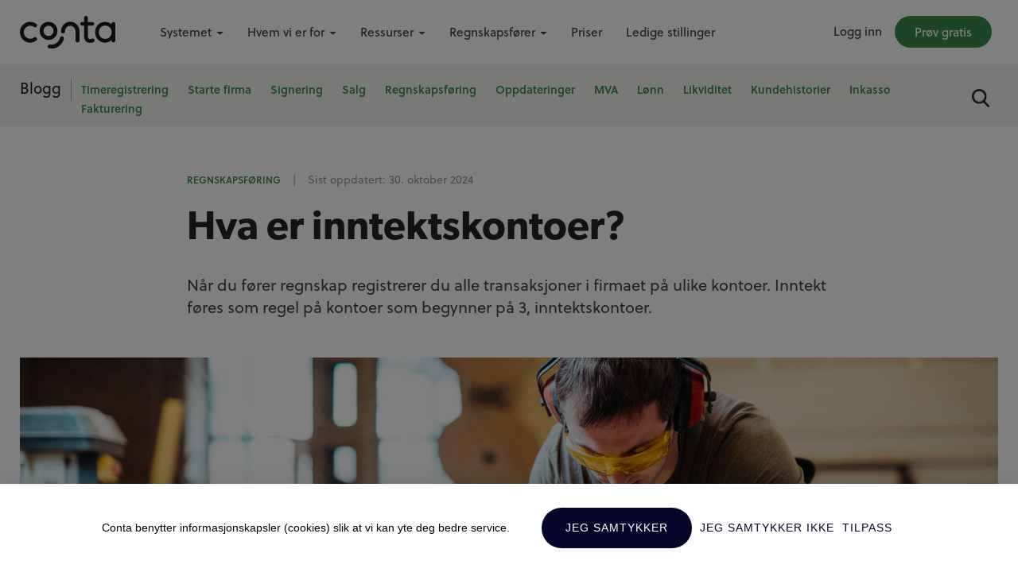

--- FILE ---
content_type: text/html; charset=UTF-8
request_url: https://conta.no/regnskapsforing/hva-er-inntektskontoer/
body_size: 27565
content:
<!doctype html>
<html lang="no"  class="no-js">
<head>
    <meta charset="UTF-8">
    <meta name="robots" content="all,index">
    <meta name="viewport" content="width=device-width, initial-scale=1">
    <link rel="pingback" href="https://conta.no/xmlrpc.php">
	    <!-- prefetching important DNS -->
    <!-- cloudflare CDN -->
    <link rel="dns-prefetch" href="//cdnjs.cloudflare.com">
    <!-- Google Tag Manager -->
    <link rel="dns-prefetch" href="//www.googletagmanager.com">
    <!-- Facebook -->
    <link rel="dns-prefetch" href="//connect.facebook.net">
    <!-- fastemu - autopilot -->
    <link rel="dns-prefetch" href="//fastemu.co">
    <!-- typekit Fonts -->
    <link rel="dns-prefetch" href="//use.typekit.net">
    <!-- linkedin -->
    <link rel="dns-prefetch" href="//px.ads.linkedin.com">
    <!-- Bootstrap Fonts -->
    <link rel="dns-prefetch" href="//cdn.jsdelivr.net">

    <!-- <link rel="stylesheet" href="https://conta.no/wp-content/themes/conta/css/bootstrap.min.css"> -->
    <link rel="preload" href="https://conta.no/wp-content/themes/conta/css/bootstrap.min.css" as="style"
          onload="this.rel='stylesheet'"><noscript><link rel="stylesheet" href="https://conta.no/wp-content/themes/conta/css/bootstrap.min.css"></noscript>

    <link rel="stylesheet" href="https://conta.no/wp-content/themes/conta/style.min.css?399f9374">


    <!-- HTML5 Shim and Respond.js IE8 support of HTML5 elements and media queries -->
    <!-- WARNING: Respond.js doesn't work if you view the page via file:// -->
    <!--[if lt IE 9]>
    <script src="https://oss.maxcdn.com/libs/html5shiv/3.7.0/html5shiv.js"></script>
    <script src="https://oss.maxcdn.com/libs/respond.js/1.4.2/respond.min.js"></script>
    <![endif]-->

	<meta name='robots' content='index, follow, max-image-preview:large, max-snippet:-1, max-video-preview:-1' />

	<!-- This site is optimized with the Yoast SEO Premium plugin v26.6 (Yoast SEO v26.8) - https://yoast.com/product/yoast-seo-premium-wordpress/ -->
	<title>Hva er inntektskontoer? | Regnskapsføring | Conta hjelper deg</title>
	<meta name="description" content="Når du fører regnskap registrerer du alle transaksjoner i firmaet på ulike kontoer. Inntekt føres som regel på kontoer som begynner på 3." />
	<link rel="canonical" href="https://conta.no/regnskapsforing/hva-er-inntektskontoer/" />
	<meta property="og:locale" content="nb_NO" />
	<meta property="og:type" content="article" />
	<meta property="og:title" content="Hva er inntektskontoer?" />
	<meta property="og:description" content="Når du fører regnskap registrerer du alle transaksjoner i firmaet på ulike kontoer. Inntekt føres som regel på kontoer som begynner på 3." />
	<meta property="og:url" content="https://conta.no/regnskapsforing/hva-er-inntektskontoer/" />
	<meta property="og:site_name" content="Conta.no" />
	<meta property="article:publisher" content="https://facebook.com/conta/" />
	<meta property="article:published_time" content="2019-09-18T12:56:00+00:00" />
	<meta property="article:modified_time" content="2024-10-30T10:54:36+00:00" />
	<meta property="og:image" content="https://conta.no/wp-content/uploads/sites/34/2022/09/inntektskontoene.jpg" />
	<meta property="og:image:width" content="2000" />
	<meta property="og:image:height" content="900" />
	<meta property="og:image:type" content="image/jpeg" />
	<meta name="author" content="Jostein Hakestad" />
	<meta name="twitter:card" content="summary_large_image" />
	<meta name="twitter:label1" content="Skrevet av" />
	<meta name="twitter:data1" content="Jostein Hakestad" />
	<meta name="twitter:label2" content="Ansl. lesetid" />
	<meta name="twitter:data2" content="3 minutter" />
	<script type="application/ld+json" class="yoast-schema-graph">{"@context":"https://schema.org","@graph":[{"@type":"Article","@id":"https://conta.no/regnskapsforing/hva-er-inntektskontoer/#article","isPartOf":{"@id":"https://conta.no/regnskapsforing/hva-er-inntektskontoer/"},"author":{"name":"Jostein Hakestad","@id":"https://conta.no/#/schema/person/c2aea108579da9fc58e9a25a70c8c137"},"headline":"Hva er inntektskontoer?","datePublished":"2019-09-18T12:56:00+00:00","dateModified":"2024-10-30T10:54:36+00:00","mainEntityOfPage":{"@id":"https://conta.no/regnskapsforing/hva-er-inntektskontoer/"},"wordCount":495,"publisher":{"@id":"https://conta.no/#organization"},"image":{"@id":"https://conta.no/regnskapsforing/hva-er-inntektskontoer/#primaryimage"},"thumbnailUrl":"https://conta.no/wp-content/uploads/sites/34/2022/09/inntektskontoene.jpg","articleSection":["Regnskapsføring"],"inLanguage":"nb-NO"},{"@type":"WebPage","@id":"https://conta.no/regnskapsforing/hva-er-inntektskontoer/","url":"https://conta.no/regnskapsforing/hva-er-inntektskontoer/","name":"Hva er inntektskontoer? | Regnskapsføring | Conta hjelper deg","isPartOf":{"@id":"https://conta.no/#website"},"primaryImageOfPage":{"@id":"https://conta.no/regnskapsforing/hva-er-inntektskontoer/#primaryimage"},"image":{"@id":"https://conta.no/regnskapsforing/hva-er-inntektskontoer/#primaryimage"},"thumbnailUrl":"https://conta.no/wp-content/uploads/sites/34/2022/09/inntektskontoene.jpg","datePublished":"2019-09-18T12:56:00+00:00","dateModified":"2024-10-30T10:54:36+00:00","description":"Når du fører regnskap registrerer du alle transaksjoner i firmaet på ulike kontoer. Inntekt føres som regel på kontoer som begynner på 3.","breadcrumb":{"@id":"https://conta.no/regnskapsforing/hva-er-inntektskontoer/#breadcrumb"},"inLanguage":"nb-NO","potentialAction":[{"@type":"ReadAction","target":["https://conta.no/regnskapsforing/hva-er-inntektskontoer/"]}]},{"@type":"ImageObject","inLanguage":"nb-NO","@id":"https://conta.no/regnskapsforing/hva-er-inntektskontoer/#primaryimage","url":"https://conta.no/wp-content/uploads/sites/34/2022/09/inntektskontoene.jpg","contentUrl":"https://conta.no/wp-content/uploads/sites/34/2022/09/inntektskontoene.jpg","width":2000,"height":900,"caption":"inntektskontoer"},{"@type":"BreadcrumbList","@id":"https://conta.no/regnskapsforing/hva-er-inntektskontoer/#breadcrumb","itemListElement":[{"@type":"ListItem","position":1,"name":"Home","item":"https://conta.no/"},{"@type":"ListItem","position":2,"name":"Hva er inntektskontoer?"}]},{"@type":"WebSite","@id":"https://conta.no/#website","url":"https://conta.no/","name":"Conta.no","description":"Smart og brukervennlig regnskapsprogram","publisher":{"@id":"https://conta.no/#organization"},"potentialAction":[{"@type":"SearchAction","target":{"@type":"EntryPoint","urlTemplate":"https://conta.no/?s={search_term_string}"},"query-input":{"@type":"PropertyValueSpecification","valueRequired":true,"valueName":"search_term_string"}}],"inLanguage":"nb-NO"},{"@type":"Organization","@id":"https://conta.no/#organization","name":"Conta AS","url":"https://conta.no/","logo":{"@type":"ImageObject","inLanguage":"nb-NO","@id":"https://conta.no/#/schema/logo/image/","url":"https://conta.no/wp-content/uploads/sites/34/2020/09/conta-logo-black.png","contentUrl":"https://conta.no/wp-content/uploads/sites/34/2020/09/conta-logo-black.png","width":2000,"height":678,"caption":"Conta AS"},"image":{"@id":"https://conta.no/#/schema/logo/image/"},"sameAs":["https://facebook.com/conta/","https://www.linkedin.com/company/3144968/","https://www.youtube.com/channel/UCJXEspfO4vV9-2eK29he0kA"]},{"@type":"Person","@id":"https://conta.no/#/schema/person/c2aea108579da9fc58e9a25a70c8c137","name":"Jostein Hakestad","image":{"@type":"ImageObject","inLanguage":"nb-NO","@id":"https://conta.no/#/schema/person/image/","url":"https://secure.gravatar.com/avatar/f99d25c73746149fc46e6d7a787298cf703f605f6faca456b0315881047444a9?s=96&d=mm&r=g","contentUrl":"https://secure.gravatar.com/avatar/f99d25c73746149fc46e6d7a787298cf703f605f6faca456b0315881047444a9?s=96&d=mm&r=g","caption":"Jostein Hakestad"}}]}</script>
	<!-- / Yoast SEO Premium plugin. -->


<link rel="alternate" title="oEmbed (JSON)" type="application/json+oembed" href="https://conta.no/wp-json/oembed/1.0/embed?url=https%3A%2F%2Fconta.no%2Fregnskapsforing%2Fhva-er-inntektskontoer%2F" />
<link rel="alternate" title="oEmbed (XML)" type="text/xml+oembed" href="https://conta.no/wp-json/oembed/1.0/embed?url=https%3A%2F%2Fconta.no%2Fregnskapsforing%2Fhva-er-inntektskontoer%2F&#038;format=xml" />
<style id='wp-img-auto-sizes-contain-inline-css' type='text/css'>
img:is([sizes=auto i],[sizes^="auto," i]){contain-intrinsic-size:3000px 1500px}
/*# sourceURL=wp-img-auto-sizes-contain-inline-css */
</style>
<style id='classic-theme-styles-inline-css' type='text/css'>
/*! This file is auto-generated */
.wp-block-button__link{color:#fff;background-color:#32373c;border-radius:9999px;box-shadow:none;text-decoration:none;padding:calc(.667em + 2px) calc(1.333em + 2px);font-size:1.125em}.wp-block-file__button{background:#32373c;color:#fff;text-decoration:none}
/*# sourceURL=/wp-includes/css/classic-themes.min.css */
</style>
<link rel='stylesheet' id='lazyload-video-css-css' href='https://conta.no/wp-content/plugins/lazy-load-for-videos/public/css/lazyload-shared.css?ver=2.18.9' type='text/css' media='all' />
<style id='lazyload-video-css-inline-css' type='text/css'>
.entry-content a.lazy-load-youtube, a.lazy-load-youtube, .lazy-load-vimeo{ background-size: cover; }.titletext.youtube { display: none; }.lazy-load-div:before { content: "\25B6"; text-shadow: 0px 0px 60px rgba(0,0,0,0.8); }
/*# sourceURL=lazyload-video-css-inline-css */
</style>
<link rel="https://api.w.org/" href="https://conta.no/wp-json/" /><link rel="alternate" title="JSON" type="application/json" href="https://conta.no/wp-json/wp/v2/posts/14213" /><link rel="EditURI" type="application/rsd+xml" title="RSD" href="https://conta.no/xmlrpc.php?rsd" />

<link rel='shortlink' href='https://conta.no/?p=14213' />
<link rel="icon" href="https://conta.no/wp-content/uploads/sites/34/2019/05/favicon-32x32.png" sizes="32x32" />
<link rel="icon" href="https://conta.no/wp-content/uploads/sites/34/2019/05/favicon.png" sizes="192x192" />
<link rel="apple-touch-icon" href="https://conta.no/wp-content/uploads/sites/34/2019/05/favicon.png" />
<meta name="msapplication-TileImage" content="https://conta.no/wp-content/uploads/sites/34/2019/05/favicon.png" />

<script type="text/javascript">(function(o){var b="https://fastemu.co/anywhere/",t="085cc2c2c29a4ab1abd5bbfc426c87348e46af17788e4ddfbc3ea497410eadbc",a=window.AutopilotAnywhere={_runQueue:[],run:function(){this._runQueue.push(arguments);}},c=encodeURIComponent,s="SCRIPT",d=document,l=d.getElementsByTagName(s)[0],p="t="+c(d.title||"")+"&u="+c(d.location.href||"")+"&r="+c(d.referrer||""),j="text/javascript",z,y;if(!window.Autopilot) window.Autopilot=a;if(o.app) p="devmode=true&"+p;z=function(src,asy){var e=d.createElement(s);e.src=src;e.type=j;e.async=asy;l.parentNode.insertBefore(e,l);};y=function(){z(b+t+'?'+p,true);};if(window.attachEvent){window.attachEvent("onload",y);}else{window.addEventListener("load",y,false);}})({});</script>
<style id='wp-block-heading-inline-css' type='text/css'>
h1:where(.wp-block-heading).has-background,h2:where(.wp-block-heading).has-background,h3:where(.wp-block-heading).has-background,h4:where(.wp-block-heading).has-background,h5:where(.wp-block-heading).has-background,h6:where(.wp-block-heading).has-background{padding:1.25em 2.375em}h1.has-text-align-left[style*=writing-mode]:where([style*=vertical-lr]),h1.has-text-align-right[style*=writing-mode]:where([style*=vertical-rl]),h2.has-text-align-left[style*=writing-mode]:where([style*=vertical-lr]),h2.has-text-align-right[style*=writing-mode]:where([style*=vertical-rl]),h3.has-text-align-left[style*=writing-mode]:where([style*=vertical-lr]),h3.has-text-align-right[style*=writing-mode]:where([style*=vertical-rl]),h4.has-text-align-left[style*=writing-mode]:where([style*=vertical-lr]),h4.has-text-align-right[style*=writing-mode]:where([style*=vertical-rl]),h5.has-text-align-left[style*=writing-mode]:where([style*=vertical-lr]),h5.has-text-align-right[style*=writing-mode]:where([style*=vertical-rl]),h6.has-text-align-left[style*=writing-mode]:where([style*=vertical-lr]),h6.has-text-align-right[style*=writing-mode]:where([style*=vertical-rl]){rotate:180deg}
/*# sourceURL=https://conta.no/wp-includes/blocks/heading/style.min.css */
</style>
<style id='wp-block-image-inline-css' type='text/css'>
.wp-block-image>a,.wp-block-image>figure>a{display:inline-block}.wp-block-image img{box-sizing:border-box;height:auto;max-width:100%;vertical-align:bottom}@media not (prefers-reduced-motion){.wp-block-image img.hide{visibility:hidden}.wp-block-image img.show{animation:show-content-image .4s}}.wp-block-image[style*=border-radius] img,.wp-block-image[style*=border-radius]>a{border-radius:inherit}.wp-block-image.has-custom-border img{box-sizing:border-box}.wp-block-image.aligncenter{text-align:center}.wp-block-image.alignfull>a,.wp-block-image.alignwide>a{width:100%}.wp-block-image.alignfull img,.wp-block-image.alignwide img{height:auto;width:100%}.wp-block-image .aligncenter,.wp-block-image .alignleft,.wp-block-image .alignright,.wp-block-image.aligncenter,.wp-block-image.alignleft,.wp-block-image.alignright{display:table}.wp-block-image .aligncenter>figcaption,.wp-block-image .alignleft>figcaption,.wp-block-image .alignright>figcaption,.wp-block-image.aligncenter>figcaption,.wp-block-image.alignleft>figcaption,.wp-block-image.alignright>figcaption{caption-side:bottom;display:table-caption}.wp-block-image .alignleft{float:left;margin:.5em 1em .5em 0}.wp-block-image .alignright{float:right;margin:.5em 0 .5em 1em}.wp-block-image .aligncenter{margin-left:auto;margin-right:auto}.wp-block-image :where(figcaption){margin-bottom:1em;margin-top:.5em}.wp-block-image.is-style-circle-mask img{border-radius:9999px}@supports ((-webkit-mask-image:none) or (mask-image:none)) or (-webkit-mask-image:none){.wp-block-image.is-style-circle-mask img{border-radius:0;-webkit-mask-image:url('data:image/svg+xml;utf8,<svg viewBox="0 0 100 100" xmlns="http://www.w3.org/2000/svg"><circle cx="50" cy="50" r="50"/></svg>');mask-image:url('data:image/svg+xml;utf8,<svg viewBox="0 0 100 100" xmlns="http://www.w3.org/2000/svg"><circle cx="50" cy="50" r="50"/></svg>');mask-mode:alpha;-webkit-mask-position:center;mask-position:center;-webkit-mask-repeat:no-repeat;mask-repeat:no-repeat;-webkit-mask-size:contain;mask-size:contain}}:root :where(.wp-block-image.is-style-rounded img,.wp-block-image .is-style-rounded img){border-radius:9999px}.wp-block-image figure{margin:0}.wp-lightbox-container{display:flex;flex-direction:column;position:relative}.wp-lightbox-container img{cursor:zoom-in}.wp-lightbox-container img:hover+button{opacity:1}.wp-lightbox-container button{align-items:center;backdrop-filter:blur(16px) saturate(180%);background-color:#5a5a5a40;border:none;border-radius:4px;cursor:zoom-in;display:flex;height:20px;justify-content:center;opacity:0;padding:0;position:absolute;right:16px;text-align:center;top:16px;width:20px;z-index:100}@media not (prefers-reduced-motion){.wp-lightbox-container button{transition:opacity .2s ease}}.wp-lightbox-container button:focus-visible{outline:3px auto #5a5a5a40;outline:3px auto -webkit-focus-ring-color;outline-offset:3px}.wp-lightbox-container button:hover{cursor:pointer;opacity:1}.wp-lightbox-container button:focus{opacity:1}.wp-lightbox-container button:focus,.wp-lightbox-container button:hover,.wp-lightbox-container button:not(:hover):not(:active):not(.has-background){background-color:#5a5a5a40;border:none}.wp-lightbox-overlay{box-sizing:border-box;cursor:zoom-out;height:100vh;left:0;overflow:hidden;position:fixed;top:0;visibility:hidden;width:100%;z-index:100000}.wp-lightbox-overlay .close-button{align-items:center;cursor:pointer;display:flex;justify-content:center;min-height:40px;min-width:40px;padding:0;position:absolute;right:calc(env(safe-area-inset-right) + 16px);top:calc(env(safe-area-inset-top) + 16px);z-index:5000000}.wp-lightbox-overlay .close-button:focus,.wp-lightbox-overlay .close-button:hover,.wp-lightbox-overlay .close-button:not(:hover):not(:active):not(.has-background){background:none;border:none}.wp-lightbox-overlay .lightbox-image-container{height:var(--wp--lightbox-container-height);left:50%;overflow:hidden;position:absolute;top:50%;transform:translate(-50%,-50%);transform-origin:top left;width:var(--wp--lightbox-container-width);z-index:9999999999}.wp-lightbox-overlay .wp-block-image{align-items:center;box-sizing:border-box;display:flex;height:100%;justify-content:center;margin:0;position:relative;transform-origin:0 0;width:100%;z-index:3000000}.wp-lightbox-overlay .wp-block-image img{height:var(--wp--lightbox-image-height);min-height:var(--wp--lightbox-image-height);min-width:var(--wp--lightbox-image-width);width:var(--wp--lightbox-image-width)}.wp-lightbox-overlay .wp-block-image figcaption{display:none}.wp-lightbox-overlay button{background:none;border:none}.wp-lightbox-overlay .scrim{background-color:#fff;height:100%;opacity:.9;position:absolute;width:100%;z-index:2000000}.wp-lightbox-overlay.active{visibility:visible}@media not (prefers-reduced-motion){.wp-lightbox-overlay.active{animation:turn-on-visibility .25s both}.wp-lightbox-overlay.active img{animation:turn-on-visibility .35s both}.wp-lightbox-overlay.show-closing-animation:not(.active){animation:turn-off-visibility .35s both}.wp-lightbox-overlay.show-closing-animation:not(.active) img{animation:turn-off-visibility .25s both}.wp-lightbox-overlay.zoom.active{animation:none;opacity:1;visibility:visible}.wp-lightbox-overlay.zoom.active .lightbox-image-container{animation:lightbox-zoom-in .4s}.wp-lightbox-overlay.zoom.active .lightbox-image-container img{animation:none}.wp-lightbox-overlay.zoom.active .scrim{animation:turn-on-visibility .4s forwards}.wp-lightbox-overlay.zoom.show-closing-animation:not(.active){animation:none}.wp-lightbox-overlay.zoom.show-closing-animation:not(.active) .lightbox-image-container{animation:lightbox-zoom-out .4s}.wp-lightbox-overlay.zoom.show-closing-animation:not(.active) .lightbox-image-container img{animation:none}.wp-lightbox-overlay.zoom.show-closing-animation:not(.active) .scrim{animation:turn-off-visibility .4s forwards}}@keyframes show-content-image{0%{visibility:hidden}99%{visibility:hidden}to{visibility:visible}}@keyframes turn-on-visibility{0%{opacity:0}to{opacity:1}}@keyframes turn-off-visibility{0%{opacity:1;visibility:visible}99%{opacity:0;visibility:visible}to{opacity:0;visibility:hidden}}@keyframes lightbox-zoom-in{0%{transform:translate(calc((-100vw + var(--wp--lightbox-scrollbar-width))/2 + var(--wp--lightbox-initial-left-position)),calc(-50vh + var(--wp--lightbox-initial-top-position))) scale(var(--wp--lightbox-scale))}to{transform:translate(-50%,-50%) scale(1)}}@keyframes lightbox-zoom-out{0%{transform:translate(-50%,-50%) scale(1);visibility:visible}99%{visibility:visible}to{transform:translate(calc((-100vw + var(--wp--lightbox-scrollbar-width))/2 + var(--wp--lightbox-initial-left-position)),calc(-50vh + var(--wp--lightbox-initial-top-position))) scale(var(--wp--lightbox-scale));visibility:hidden}}
/*# sourceURL=https://conta.no/wp-includes/blocks/image/style.min.css */
</style>
<style id='wp-block-list-inline-css' type='text/css'>
ol,ul{box-sizing:border-box}:root :where(.wp-block-list.has-background){padding:1.25em 2.375em}
/*# sourceURL=https://conta.no/wp-includes/blocks/list/style.min.css */
</style>
<style id='wp-block-embed-inline-css' type='text/css'>
.wp-block-embed.alignleft,.wp-block-embed.alignright,.wp-block[data-align=left]>[data-type="core/embed"],.wp-block[data-align=right]>[data-type="core/embed"]{max-width:360px;width:100%}.wp-block-embed.alignleft .wp-block-embed__wrapper,.wp-block-embed.alignright .wp-block-embed__wrapper,.wp-block[data-align=left]>[data-type="core/embed"] .wp-block-embed__wrapper,.wp-block[data-align=right]>[data-type="core/embed"] .wp-block-embed__wrapper{min-width:280px}.wp-block-cover .wp-block-embed{min-height:240px;min-width:320px}.wp-block-embed{overflow-wrap:break-word}.wp-block-embed :where(figcaption){margin-bottom:1em;margin-top:.5em}.wp-block-embed iframe{max-width:100%}.wp-block-embed__wrapper{position:relative}.wp-embed-responsive .wp-has-aspect-ratio .wp-block-embed__wrapper:before{content:"";display:block;padding-top:50%}.wp-embed-responsive .wp-has-aspect-ratio iframe{bottom:0;height:100%;left:0;position:absolute;right:0;top:0;width:100%}.wp-embed-responsive .wp-embed-aspect-21-9 .wp-block-embed__wrapper:before{padding-top:42.85%}.wp-embed-responsive .wp-embed-aspect-18-9 .wp-block-embed__wrapper:before{padding-top:50%}.wp-embed-responsive .wp-embed-aspect-16-9 .wp-block-embed__wrapper:before{padding-top:56.25%}.wp-embed-responsive .wp-embed-aspect-4-3 .wp-block-embed__wrapper:before{padding-top:75%}.wp-embed-responsive .wp-embed-aspect-1-1 .wp-block-embed__wrapper:before{padding-top:100%}.wp-embed-responsive .wp-embed-aspect-9-16 .wp-block-embed__wrapper:before{padding-top:177.77%}.wp-embed-responsive .wp-embed-aspect-1-2 .wp-block-embed__wrapper:before{padding-top:200%}
/*# sourceURL=https://conta.no/wp-includes/blocks/embed/style.min.css */
</style>
<style id='wp-block-paragraph-inline-css' type='text/css'>
.is-small-text{font-size:.875em}.is-regular-text{font-size:1em}.is-large-text{font-size:2.25em}.is-larger-text{font-size:3em}.has-drop-cap:not(:focus):first-letter{float:left;font-size:8.4em;font-style:normal;font-weight:100;line-height:.68;margin:.05em .1em 0 0;text-transform:uppercase}body.rtl .has-drop-cap:not(:focus):first-letter{float:none;margin-left:.1em}p.has-drop-cap.has-background{overflow:hidden}:root :where(p.has-background){padding:1.25em 2.375em}:where(p.has-text-color:not(.has-link-color)) a{color:inherit}p.has-text-align-left[style*="writing-mode:vertical-lr"],p.has-text-align-right[style*="writing-mode:vertical-rl"]{rotate:180deg}
/*# sourceURL=https://conta.no/wp-includes/blocks/paragraph/style.min.css */
</style>
<style id='global-styles-inline-css' type='text/css'>
:root{--wp--preset--aspect-ratio--square: 1;--wp--preset--aspect-ratio--4-3: 4/3;--wp--preset--aspect-ratio--3-4: 3/4;--wp--preset--aspect-ratio--3-2: 3/2;--wp--preset--aspect-ratio--2-3: 2/3;--wp--preset--aspect-ratio--16-9: 16/9;--wp--preset--aspect-ratio--9-16: 9/16;--wp--preset--color--black: #000000;--wp--preset--color--cyan-bluish-gray: #abb8c3;--wp--preset--color--white: #ffffff;--wp--preset--color--pale-pink: #f78da7;--wp--preset--color--vivid-red: #cf2e2e;--wp--preset--color--luminous-vivid-orange: #ff6900;--wp--preset--color--luminous-vivid-amber: #fcb900;--wp--preset--color--light-green-cyan: #7bdcb5;--wp--preset--color--vivid-green-cyan: #00d084;--wp--preset--color--pale-cyan-blue: #8ed1fc;--wp--preset--color--vivid-cyan-blue: #0693e3;--wp--preset--color--vivid-purple: #9b51e0;--wp--preset--gradient--vivid-cyan-blue-to-vivid-purple: linear-gradient(135deg,rgb(6,147,227) 0%,rgb(155,81,224) 100%);--wp--preset--gradient--light-green-cyan-to-vivid-green-cyan: linear-gradient(135deg,rgb(122,220,180) 0%,rgb(0,208,130) 100%);--wp--preset--gradient--luminous-vivid-amber-to-luminous-vivid-orange: linear-gradient(135deg,rgb(252,185,0) 0%,rgb(255,105,0) 100%);--wp--preset--gradient--luminous-vivid-orange-to-vivid-red: linear-gradient(135deg,rgb(255,105,0) 0%,rgb(207,46,46) 100%);--wp--preset--gradient--very-light-gray-to-cyan-bluish-gray: linear-gradient(135deg,rgb(238,238,238) 0%,rgb(169,184,195) 100%);--wp--preset--gradient--cool-to-warm-spectrum: linear-gradient(135deg,rgb(74,234,220) 0%,rgb(151,120,209) 20%,rgb(207,42,186) 40%,rgb(238,44,130) 60%,rgb(251,105,98) 80%,rgb(254,248,76) 100%);--wp--preset--gradient--blush-light-purple: linear-gradient(135deg,rgb(255,206,236) 0%,rgb(152,150,240) 100%);--wp--preset--gradient--blush-bordeaux: linear-gradient(135deg,rgb(254,205,165) 0%,rgb(254,45,45) 50%,rgb(107,0,62) 100%);--wp--preset--gradient--luminous-dusk: linear-gradient(135deg,rgb(255,203,112) 0%,rgb(199,81,192) 50%,rgb(65,88,208) 100%);--wp--preset--gradient--pale-ocean: linear-gradient(135deg,rgb(255,245,203) 0%,rgb(182,227,212) 50%,rgb(51,167,181) 100%);--wp--preset--gradient--electric-grass: linear-gradient(135deg,rgb(202,248,128) 0%,rgb(113,206,126) 100%);--wp--preset--gradient--midnight: linear-gradient(135deg,rgb(2,3,129) 0%,rgb(40,116,252) 100%);--wp--preset--font-size--small: 13px;--wp--preset--font-size--medium: 20px;--wp--preset--font-size--large: 36px;--wp--preset--font-size--x-large: 42px;--wp--preset--spacing--20: 0.44rem;--wp--preset--spacing--30: 0.67rem;--wp--preset--spacing--40: 1rem;--wp--preset--spacing--50: 1.5rem;--wp--preset--spacing--60: 2.25rem;--wp--preset--spacing--70: 3.38rem;--wp--preset--spacing--80: 5.06rem;--wp--preset--shadow--natural: 6px 6px 9px rgba(0, 0, 0, 0.2);--wp--preset--shadow--deep: 12px 12px 50px rgba(0, 0, 0, 0.4);--wp--preset--shadow--sharp: 6px 6px 0px rgba(0, 0, 0, 0.2);--wp--preset--shadow--outlined: 6px 6px 0px -3px rgb(255, 255, 255), 6px 6px rgb(0, 0, 0);--wp--preset--shadow--crisp: 6px 6px 0px rgb(0, 0, 0);}:where(.is-layout-flex){gap: 0.5em;}:where(.is-layout-grid){gap: 0.5em;}body .is-layout-flex{display: flex;}.is-layout-flex{flex-wrap: wrap;align-items: center;}.is-layout-flex > :is(*, div){margin: 0;}body .is-layout-grid{display: grid;}.is-layout-grid > :is(*, div){margin: 0;}:where(.wp-block-columns.is-layout-flex){gap: 2em;}:where(.wp-block-columns.is-layout-grid){gap: 2em;}:where(.wp-block-post-template.is-layout-flex){gap: 1.25em;}:where(.wp-block-post-template.is-layout-grid){gap: 1.25em;}.has-black-color{color: var(--wp--preset--color--black) !important;}.has-cyan-bluish-gray-color{color: var(--wp--preset--color--cyan-bluish-gray) !important;}.has-white-color{color: var(--wp--preset--color--white) !important;}.has-pale-pink-color{color: var(--wp--preset--color--pale-pink) !important;}.has-vivid-red-color{color: var(--wp--preset--color--vivid-red) !important;}.has-luminous-vivid-orange-color{color: var(--wp--preset--color--luminous-vivid-orange) !important;}.has-luminous-vivid-amber-color{color: var(--wp--preset--color--luminous-vivid-amber) !important;}.has-light-green-cyan-color{color: var(--wp--preset--color--light-green-cyan) !important;}.has-vivid-green-cyan-color{color: var(--wp--preset--color--vivid-green-cyan) !important;}.has-pale-cyan-blue-color{color: var(--wp--preset--color--pale-cyan-blue) !important;}.has-vivid-cyan-blue-color{color: var(--wp--preset--color--vivid-cyan-blue) !important;}.has-vivid-purple-color{color: var(--wp--preset--color--vivid-purple) !important;}.has-black-background-color{background-color: var(--wp--preset--color--black) !important;}.has-cyan-bluish-gray-background-color{background-color: var(--wp--preset--color--cyan-bluish-gray) !important;}.has-white-background-color{background-color: var(--wp--preset--color--white) !important;}.has-pale-pink-background-color{background-color: var(--wp--preset--color--pale-pink) !important;}.has-vivid-red-background-color{background-color: var(--wp--preset--color--vivid-red) !important;}.has-luminous-vivid-orange-background-color{background-color: var(--wp--preset--color--luminous-vivid-orange) !important;}.has-luminous-vivid-amber-background-color{background-color: var(--wp--preset--color--luminous-vivid-amber) !important;}.has-light-green-cyan-background-color{background-color: var(--wp--preset--color--light-green-cyan) !important;}.has-vivid-green-cyan-background-color{background-color: var(--wp--preset--color--vivid-green-cyan) !important;}.has-pale-cyan-blue-background-color{background-color: var(--wp--preset--color--pale-cyan-blue) !important;}.has-vivid-cyan-blue-background-color{background-color: var(--wp--preset--color--vivid-cyan-blue) !important;}.has-vivid-purple-background-color{background-color: var(--wp--preset--color--vivid-purple) !important;}.has-black-border-color{border-color: var(--wp--preset--color--black) !important;}.has-cyan-bluish-gray-border-color{border-color: var(--wp--preset--color--cyan-bluish-gray) !important;}.has-white-border-color{border-color: var(--wp--preset--color--white) !important;}.has-pale-pink-border-color{border-color: var(--wp--preset--color--pale-pink) !important;}.has-vivid-red-border-color{border-color: var(--wp--preset--color--vivid-red) !important;}.has-luminous-vivid-orange-border-color{border-color: var(--wp--preset--color--luminous-vivid-orange) !important;}.has-luminous-vivid-amber-border-color{border-color: var(--wp--preset--color--luminous-vivid-amber) !important;}.has-light-green-cyan-border-color{border-color: var(--wp--preset--color--light-green-cyan) !important;}.has-vivid-green-cyan-border-color{border-color: var(--wp--preset--color--vivid-green-cyan) !important;}.has-pale-cyan-blue-border-color{border-color: var(--wp--preset--color--pale-cyan-blue) !important;}.has-vivid-cyan-blue-border-color{border-color: var(--wp--preset--color--vivid-cyan-blue) !important;}.has-vivid-purple-border-color{border-color: var(--wp--preset--color--vivid-purple) !important;}.has-vivid-cyan-blue-to-vivid-purple-gradient-background{background: var(--wp--preset--gradient--vivid-cyan-blue-to-vivid-purple) !important;}.has-light-green-cyan-to-vivid-green-cyan-gradient-background{background: var(--wp--preset--gradient--light-green-cyan-to-vivid-green-cyan) !important;}.has-luminous-vivid-amber-to-luminous-vivid-orange-gradient-background{background: var(--wp--preset--gradient--luminous-vivid-amber-to-luminous-vivid-orange) !important;}.has-luminous-vivid-orange-to-vivid-red-gradient-background{background: var(--wp--preset--gradient--luminous-vivid-orange-to-vivid-red) !important;}.has-very-light-gray-to-cyan-bluish-gray-gradient-background{background: var(--wp--preset--gradient--very-light-gray-to-cyan-bluish-gray) !important;}.has-cool-to-warm-spectrum-gradient-background{background: var(--wp--preset--gradient--cool-to-warm-spectrum) !important;}.has-blush-light-purple-gradient-background{background: var(--wp--preset--gradient--blush-light-purple) !important;}.has-blush-bordeaux-gradient-background{background: var(--wp--preset--gradient--blush-bordeaux) !important;}.has-luminous-dusk-gradient-background{background: var(--wp--preset--gradient--luminous-dusk) !important;}.has-pale-ocean-gradient-background{background: var(--wp--preset--gradient--pale-ocean) !important;}.has-electric-grass-gradient-background{background: var(--wp--preset--gradient--electric-grass) !important;}.has-midnight-gradient-background{background: var(--wp--preset--gradient--midnight) !important;}.has-small-font-size{font-size: var(--wp--preset--font-size--small) !important;}.has-medium-font-size{font-size: var(--wp--preset--font-size--medium) !important;}.has-large-font-size{font-size: var(--wp--preset--font-size--large) !important;}.has-x-large-font-size{font-size: var(--wp--preset--font-size--x-large) !important;}
/*# sourceURL=global-styles-inline-css */
</style>
</head>


<body class="wp-singular post-template-default single single-post postid-14213 single-format-standard wp-theme-conta" >




   


    <header id="main-header">
        <div class="container-fluid nav-logo-wrap">
            <div class="row">
                <div class="col-12 col-lg-2 logo-wrap-top">
                    <div id="logo-wrap">
                        <a href="https://conta.no">
                            <img src="https://conta.no/wp-content/themes/conta/images/default.png" class="lazy" data-src="https://conta.no/wp-content/themes/conta/images/logo-black.svg" alt="logo">
                        </a>
                    </div>
                </div>
                    <nav class="col-12 col-lg-3 order-lg-12 navbar navbar-expand-lg navbar-light top-nav-main top-nav-right" id="top-nav">
                        <button class="navbar-toggler" type="button" data-toggle="collapse" data-target="#navbarNavDropdown" aria-controls="navbarNavDropdown" aria-expanded="false" aria-label="Toggle navigation">
                        <span class="navbar-toggler-icon-custom">
                            <span class="bar"></span>
                            <span class="bar"></span>
                            <span class="bar"></span>
                        </span>
                        </button>
                        <div class="collapse navbar-collapse" id="navbarNavDropdown">
				            
                                            <ul class="navbar-nav top-right-nav">
                                                <li id="menu-item-60" class="btn-transparent-xs menu-item nav-item menu-item-type-custom menu-item-object-custom menu-item-60"><a class="nav-link" href="https://app.conta.no/logg-inn/faktura/">Logg inn</a></li>
<li id="menu-item-61" class="active-green target-faktura menu-item nav-item menu-item-type-custom menu-item-object-custom menu-item-61"><a class="nav-link" href="https://app.conta.no/registrering/organisasjon">Prøv gratis</a></li>

                                            </ul>
                                            

                        </div>
                    </nav>
                    <nav class="col-12 col-lg-7 order-lg-1 navbar navbar-expand-lg navbar-light top-nav-main " id="mob-nav-wrap">
                        <div class="collapse navbar-collapse">
				            
                            <ul class="navbar-nav mr-auto top-left-nav">

                                <li class="nav-item dropdown">
                                    <a class="nav-link dropdown-toggle" href="#" id="servicesDropdown" role="button" data-toggle="dropdown" aria-haspopup="true" aria-expanded="false">Systemet</a>
                                    <div class="dropdown-menu dropdown-menu-right dropdown-menu-end animate slideIn icons-nav" aria-labelledby="servicesDropdown">
                                        <div class="row">
                                            <div class="col-12 col-md-4 icon-col">
                                                <a class="dropdown-item" href="https://conta.no/regnskap/">
                                                    <span class="nav-icon">
                                                        <img  src="https://conta.no/wp-content/themes/conta/images/regnskap.svg" alt="Regnskap" title="Regnskap">
                                                    </span>
                                                    <span class="d-inline-block">
                                                        <strong>Regnskap</strong>
                                                        <span class="nav-desc">Før regnskap og få automatisk forslag hvordan bilag skal bokføres.</span>
                                                    </span>
                                                </a>
                                                <a class="dropdown-item" href="https://conta.no/faktura/">
                                                    <span class="nav-icon">
                                                        <img  src="https://conta.no/wp-content/themes/conta/images/faktura.svg" alt="Faktura" title="Faktura">
                                                    </span>
                                                    <span class="d-inline-block">
                                                        <strong>Faktura</strong>
                                                        <span class="nav-desc">Lag og send fakturaer i et enkelt og intuitivt system.</span>
                                                    </span>
                                                </a>
                                                <a class="dropdown-item" href="https://conta.no/lonnssystem/">
                                                    <span class="nav-icon">
                                                        <img  src="https://conta.no/wp-content/themes/conta/images/lonn.svg" alt="Lønn" title="Lønn">
                                                    </span>
                                                    <span class="d-inline-block">
                                                        <strong>Lønn</strong>
                                                        <span class="nav-desc">Trykk deg gjennom en trinnvis veileder og kjør lønn på få minutter.</span>
                                                    </span>
                                                </a>
                                            </div>
                                            <div class="col-12 col-md-4 icon-col">
                                                <a class="dropdown-item" href="https://conta.no/timeforing/">
                                                    <span class="nav-icon">
                                                        <img  src="https://conta.no/wp-content/themes/conta/images/timeforing.svg" alt="Timeføring" title="Timeføring">
                                                    </span>
                                                    <span class="d-inline-block">
                                                        <strong>Timeføring</strong>
                                                        <span class="nav-desc">Registrer og få kontroll over timene dine. Effektiv faktureringsprosess.</span>
                                                    </span>
                                                </a>
                                                <a class="dropdown-item" href="https://conta.no/ordresystem/">
                                                    <span class="nav-icon">
                                                        <img  src="https://conta.no/wp-content/themes/conta/images/tilbud-og-ordre.svg" alt="Tilbud og ordre" title="Tilbud og ordre">
                                                    </span>
                                                    <span class="d-inline-block">
                                                        <strong>Tilbud og ordre</strong>
                                                        <span class="nav-desc">Send profesjonelle tilbud og gjør dem om til fakturaer ved aksept.</span>
                                                    </span>
                                                </a>
                                                <a class="dropdown-item" href="https://conta.no/arsoppgjorsprogram/">
                                                    <span class="nav-icon">
                                                        <img  src="https://conta.no/wp-content/themes/conta/images/arsoppgjor.svg" alt="Årsoppgjør" title="Årsoppgjør">
                                                    </span>
                                                    <span class="d-inline-block">
                                                        <strong>Årsoppgjør</strong>
                                                        <span class="nav-desc">Avslutt regnskapet og lever ditt årsregnskap.</span>
                                                    </span>
                                                </a>
                                            </div>
                                            <div class="col-12 col-md-4">
                                                <div class="dropdown-header">Smarte funksjoner</div>
                                                <a class="dropdown-item" href="https://conta.no/ai-regnskap/">Automatisk bokføring</a>
                                                <a class="dropdown-item" href="https://conta.no/prosjekt">Prosjekt og avdeling</a>
                                                <a class="dropdown-item" href="https://conta.no/integrasjoner">Integrasjoner</a>
                                                <a class="dropdown-item" href="https://conta.no/bankintegrasjon/">Bankintegrasjon</a>
                                                <a class="dropdown-item" href="https://conta.no/mobilapp/">Mobilapp</a>
                                            </div>
                                        </div>
                                    </div>
                                </li>
                                <li class="nav-item dropdown">
                                    <a class="nav-link dropdown-toggle" href="#" id="servicesDropdown2" role="button" data-toggle="dropdown" aria-haspopup="true" aria-expanded="false">Hvem vi er for</a>
                                    <div class="dropdown-menu dropdown-menu-right dropdown-menu-end animate slideIn" aria-labelledby="servicesDropdown2">
                                        <div class="row">
                                            <div class="col-12 col-md-4">
                                                <div class="dropdown-header">Størrelse</div>
                                                <a class="dropdown-item" href="https://conta.no/regnskapsprogram-enkeltmannsforetak/">Enkeltpersonforetak</a>
                                                <a class="dropdown-item" href="https://conta.no/bedrifter-med-ansatte/">Aksjeselskap</a>
                                                <a class="dropdown-item" href="https://conta.no/regnskapsprogram-holdingselsskap/">Holdingselskap</a>
                                                <a class="dropdown-item" href="https://conta.no/bedrifter-med-ansatte">Bedrifter med ansatte</a>
                                                <a class="dropdown-item" href="https://conta.no/regnskapsprogram-store-bedrifter">Store virksomheter</a>
                                            </div>
                                            <div class="col-12 col-md-4">
                                                <div class="dropdown-header">Bransjer</div>
                                                <a class="dropdown-item" href="https://conta.no/regnskapsprogram/markedsforing">Markedsføring og kreative yrker</a>
                                                <a class="dropdown-item" href="https://conta.no/regnskapsprogram/bygg-og-anlegg/">Bygg og anlegg</a>
                                                <a class="dropdown-item" href="https://conta.no/regnskapsprogram-lag-og-foreninger/">Lag og foreninger</a>
                                                <a class="dropdown-item" href="https://conta.no/regnskapsprogram/undervisning">Undervisning</a>
                                                <a class="dropdown-item" href="https://conta.no/regnskapsprogram/konsulenter-og-konsulentvirksomheter/">Konsulenter</a>
                                                <a class="dropdown-item" href="https://conta.no/regnskapsprogram-for-landbruk/">Jordbruk</a>
                                                <a class="dropdown-item" href="https://conta.no/regnskapsprogram/utleiere/">Utleie</a>
                                            </div>
                                            <div class="col-12 col-md-4">
                                                <div class="dropdown-header">Regnskapsførere</div>
                                                <a class="dropdown-item" href="https://conta.no/partner/">Partnerprogram</a>
                                                <a class="dropdown-item" href="https://conta.no/oppdateringer/sertifiseringskurs/">Sertifisering</a>
                                            </div>
                                        </div>
                                    </div>
                                </li>
                                <li class="nav-item dropdown">
                                    <a class="nav-link dropdown-toggle" href="#" id="servicesDropdown3" role="button" data-toggle="dropdown" aria-haspopup="true" aria-expanded="false">Ressurser</a>
                                    <div class="dropdown-menu dropdown-menu-right dropdown-menu-end animate slideIn" aria-labelledby="servicesDropdown3">
                                        <div class="row">
                                            <div class="col-12 col-md-4">
                                                <div class="dropdown-header">Support</div>
                                                <a class="dropdown-item" href="https://hjelp.conta.no/">Hjelpesenter</a>
                                                <a class="dropdown-item" href="https://conta.no/webinar/">Webinarer</a>
                                                <a class="dropdown-item" href="https://hjelp.conta.no/kontakt/">Kontakt oss</a>
                                            </div>
                                            <div class="col-12 col-md-4">
                                                <div class="dropdown-header">Verktøy</div>
                                                <a class="dropdown-item" href="https://starte-as.no/">Starte AS</a>
                                                <a class="dropdown-item" href="https://enkeltpersonforetak.no/">Starte ENK</a>
                                                <a class="dropdown-item" href="https://conta.no/Kontohjelp/">Kontohjelp</a>
                                            </div>
                                            <div class="col-12 col-md-4">
                                                <div class="dropdown-header">Læring</div>
                                                <a class="dropdown-item" href="https://conta.no/gratis-regnskapskurs/">Regnskapskurs</a>
                                                <a class="dropdown-item" href="https://conta.no/fakturering/fakturatips-for-ferskinger/">Fakturatips</a>
                                                <a class="dropdown-item" href="https://conta.no/blogg/">Blogg</a>
                                                <a class="dropdown-item" href="https://conta.no/regnskapsordbok/">Ordbok</a>
                                            </div>
                                        </div>
                                    </div>
                                </li>
                                <li class="nav-item dropdown">
                                    <a class="nav-link dropdown-toggle" href="#" id="servicesDropdown4" role="button" data-toggle="dropdown" aria-haspopup="true" aria-expanded="false">Regnskapsfører</a>
                                    <div class="dropdown-menu dropdown-menu-right dropdown-menu-end animate slideIn single" aria-labelledby="servicesDropdown4">
                                        <a class="dropdown-item" href="https://conta.no/finn-regnskapsforer/">Finn regnskapsfører</a>
                                        <a class="dropdown-item" href="https://conta.no/partner/">Bli partner</a>
                                        <a class="dropdown-item" href="https://conta.no/oppdateringer/sertifiseringskurs/">Sertifisering</a>
                                    </div>
                                </li>
                                <li class="nav-item">
                                    <a href="https://conta.no/priser/" class="nav-link">Priser</a>
                                </li>
                                <li class="nav-item">
                                    <a href="https://conta.no/karriere/" class="nav-link">Ledige stillinger</a>
                                </li>

                            </ul>
                        </div>

                    </nav>

            </div>
        </div>

    </header>


<main id="main-content-wrap">
	<div id="breadcrumb">
	<div class="container-fluid">
		<div class="row">
			<div class="col-12">
				<ul id="breadcrumb-ul">
					<li>
						                            <a href="https://conta.no/blogg">Blogg</a>
											</li>

					<li class="d-none d-sm-block "><a href="https://conta.no/timeregistrering/">Timeregistrering</a></li><li class="d-none d-sm-block "><a href="https://conta.no/starte-firma/">Starte firma</a></li><li class="d-none d-sm-block "><a href="https://conta.no/signering/">Signering</a></li><li class="d-none d-sm-block "><a href="https://conta.no/salg/">Salg</a></li><li class="d-none d-sm-block "><a href="https://conta.no/regnskapsforing/">Regnskapsføring</a></li><li class="d-none d-sm-block "><a href="https://conta.no/oppdateringer/">Oppdateringer</a></li><li class="d-none d-sm-block "><a href="https://conta.no/mva/">MVA</a></li><li class="d-none d-sm-block "><a href="https://conta.no/lonn/">Lønn</a></li><li class="d-none d-sm-block "><a href="https://conta.no/likviditet/">Likviditet</a></li><li class="d-none d-sm-block "><a href="https://conta.no/kundehistorier/">Kundehistorier</a></li><li class="d-none d-sm-block "><a href="https://conta.no/inkasso/">Inkasso</a></li><li class="d-none d-sm-block "><a href="https://conta.no/fakturering/">Fakturering</a></li>                    <li class="d-sm-none">
                        <a href="" class="show-mobile-nav closed">Kategorier</a>
                    </li>
				</ul>
                <a href="" id="search-btn-show"  class="search-btn">

                </a>
			</div>
		</div>
	</div>
</div>
<div id="breadcrumb-mobile" style="display: none;">
    <div class="container-fluid">
        <div class="row">
            <div class="col-12 center">
                <ul class="breadcrumb-ul-mobile">
                    <li class=""><a href="https://conta.no/timeregistrering/">Timeregistrering</a></li><li class=""><a href="https://conta.no/starte-firma/">Starte firma</a></li><li class=""><a href="https://conta.no/signering/">Signering</a></li><li class=""><a href="https://conta.no/salg/">Salg</a></li><li class=""><a href="https://conta.no/regnskapsforing/">Regnskapsføring</a></li><li class=""><a href="https://conta.no/oppdateringer/">Oppdateringer</a></li><li class=""><a href="https://conta.no/mva/">MVA</a></li><li class=""><a href="https://conta.no/lonn/">Lønn</a></li><li class=""><a href="https://conta.no/likviditet/">Likviditet</a></li><li class=""><a href="https://conta.no/kundehistorier/">Kundehistorier</a></li><li class=""><a href="https://conta.no/inkasso/">Inkasso</a></li><li class=""><a href="https://conta.no/fakturering/">Fakturering</a></li>                </ul>
            </div>
        </div>
    </div>
</div>
<div id="search-form-wrap">
    <div class="container-small">
        <div class="row">
            <div class="col-12">
                <form action="https://conta.no" id="search-form">
                    <div class="input-group">
                        <input type="text" tabindex="1000" required name="s" class="form-control" placeholder="Søk i artikler">
                        <button type="button" name="search" tabindex="1001" id="search-btn" class="search-btn"></button>
                    </div>
                </form>
            </div>
        </div>
    </div>
</div>
	<div id="single-news-section">

		

<style>
    .sticky-sidebar{
        position: sticky;
        top: 120px;
        padding: 5px 0;
        margin-bottom: 20px;
        max-height: 90vh;
        max-height: calc(100vh - 50px - 20px);
    }
    .sticky-sidebar ul{
        padding-left: 0;
        margin-left: 0;
        position: relative;
    }
    .sticky-sidebar:after{
        content: "";
        position: absolute;
        width: 1px;
        height: 100%;
        right: -15px;top: 0;
        background-color:#e7e7e7;
    }
    .sticky-sidebar ul li{
        font-size: 16px;
        line-height: 20px;
        cursor: pointer;
        padding: 12px 0;
        transition: all 0.2s;
        -webkit-hyphens: auto;
        -moz-hyphens: auto;
        -ms-hyphens: auto;
        hyphens: auto;
    }
    .sticky-sidebar ul li:first-child{padding-top: 0}
    .sticky-sidebar ul li:hover{color: #368C4B}
    .sticky-sidebar ul li:first-letter{
        text-transform: uppercase;
    }
    .sticky-sidebar ul li:before{
        display: none;
    }
    .author-meta.side{
        padding-top: 0;
    }
    .page-content{
        padding-top: 40px;
    }
    #social-share-icons, .author-info{
        float: none;
        clear: both;
        padding-top: 20px;
    }
    .author-info{
        padding-top: 10px;
    }
    .author:first-letter{
        text-transform: uppercase;
    }
    #social-share-icons a:first-child{
        margin-left: 0;
    }
    @media screen and (max-width: 991px){
        .intro{
            padding-bottom: 0;
        }
        .sticky-banner-wrap{padding-bottom: 20px;}
        .sticky-sidebar{
            padding-top: 20px;
            border-top: 1px solid #e7e7e7;
            border-bottom: 1px solid #e7e7e7;
        }
        .sticky-sidebar:after{display: none}
        .sticky-sidebar ul{
            margin-bottom: 10px;
            list-style-type: decimal;
            padding-left: 20px;
        }
        .sticky-sidebar ul li{font-weight: 700;position: relative;padding-left: 5px;}
        .sticky-sidebar ul li:before{
            content: '-';
        }
        .single-cnt{padding-bottom: 10px;}
        .author-img img{margin-top: 0}
        #social-share-icons{margin-top: 0}
        .author-meta{padding-bottom: 100px;}
    }
</style>
<article>
	<div class="container-fluid">
		<div class="row">
            <div class="col-12 col-lg-2">
            </div>
			<div class="col-12 col-lg-8">
                				<div class="entry-category">
					<a href="https://conta.no/regnskapsforing/">Regnskapsføring</a>
                                        <span class="hidden-sm"> &ensp; | &ensp; </span><span class="news-date">Sist oppdatert: </span><time class="news-date" datetime="2024-10-30">30. oktober 2024</time></span>
				                    </div>
                				<h1 class="page-title">Hva er inntektskontoer?</h1>

				<div class='intro-wrap'><p class="intro">Når du fører regnskap registrerer du alle transaksjoner i firmaet på ulike kontoer. Inntekt føres som regel på kontoer som begynner på 3, inntektskontoer.&nbsp;</p></div>
			</div>
		</div>
	</div>
	
        <div class="container-fluid">
            <div class="row">
                <div class="col-12">
                    <div id="post-banner-section" class="single-news-section">
                        <img src="https://conta.no/wp-content/uploads/sites/34/2022/09/inntektskontoene.jpg" alt="Post-thumb">
                    </div><!-- / #banner-section -->
                </div>
            </div>
        </div>
    	<div class="container-fluid">
		<div class="row page-content">

            <div class="col-12 col-lg-2 sticky-banner-wrap">
                <div class="sticky-sidebar">
                    <ul>
                    </ul>
                </div>
            </div>

			<div class="col-12 col-lg-8">

				<div class="">
					
                    <div class="single-cnt">
                        
<p class="intro">Når du fører regnskap registrerer du alle transaksjoner i firmaet på ulike kontoer. Inntekt føres som regel på kontoer som begynner på 3, inntektskontoer.&nbsp;</p>



<figure class="wp-block-image size-full"><img fetchpriority="high" decoding="async" width="2000" height="900" src="https://conta.no/wp-content/uploads/sites/34/2022/09/inntektskontoene.jpg" alt="inntektskontoer" class="wp-image-14214" srcset="https://conta.no/wp-content/uploads/sites/34/2022/09/inntektskontoene.jpg 2000w, https://conta.no/wp-content/uploads/sites/34/2022/09/inntektskontoene-300x135.jpg 300w, https://conta.no/wp-content/uploads/sites/34/2022/09/inntektskontoene-768x346.jpg 768w, https://conta.no/wp-content/uploads/sites/34/2022/09/inntektskontoene-1536x691.jpg 1536w" sizes="(max-width: 2000px) 100vw, 2000px" /></figure>



<span id="more-14213"></span>



<p>I kontoplaner som følger <a href="https://hjelp.conta.no/kunnskapssidene/regnskap-og-bokforing/hva-er-saf-t/">SAF-T standarden</a> (som er obligatorisk å bruke i Norge) hører salgsinntekter hjemme i kontoklasse 3, for eksempel konto 3000 som er vanlig å bruke for salg med 25 prosent MVA.&nbsp;</p>



<p><a href="https://hjelp.conta.no/regnskap/bilag/ny-i-conta-regnskap-dette-ma-du-vite/">Les grunnleggende om bokføring her</a>.</p>



<h2 class="wp-block-heading" id="h-inntektskontoer-for-mva-pliktig-omsetning">Inntektskontoer for MVA-pliktig omsetning</h2>



<p>Merverdiavgiftsregistrerte bedrifter skal fakturere med MVA (med mindre de fakturerer for noe som skal være uten), og bruke regnskapskontoene for avgiftspliktig omsetning når de registrerer salg i regnskapet.&nbsp;</p>



<p>Kontoene som brukes i regnskapet for MVA-pliktig omsetning er «<a href="https://conta.no/kontohjelp/konto/3000-salgsinntekt-avgiftspliktig-hoy-sats/">3000 </a>», «3010», «3020» og «3030».&nbsp;</p>



<p>Enkelte bransjer og yrker må å dele opp inntekten, for eksempel frisører som leverer både tjenester og selger produkter. Restauranter må også skille mellom salg av mat, mineralvann, kaffe, te, brennevin, øl og så videre. De må i tillegg ha kassasystemer som håndterer dette.</p>



<h2 class="wp-block-heading" id="h-inntektskontoer-som-ikke-er-fra-salg-av-varer">Inntektskontoer som ikke er fra salg av varer</h2>



<p>Ikke all inntekt er fra omsetning av varer og tjenester, og da skal disse kontogruppene brukes:</p>



<p><strong>34 &#8211; Tilskudd</strong></p>



<p>Dette kan for eksempel være støtte fra Innovasjon Norge eller andre støtteordninger.</p>



<p><strong>36 &#8211; Leieinntekt</strong></p>



<p>Inntekter fra utleie av lokaler.</p>



<p><strong>37 &#8211; Provisjon</strong></p>



<p>Provisjon fra salg.</p>



<p><strong>38 &#8211; Salg av anleggsmiddel</strong></p>



<p>Når bedriften selger ting som ikke er varer for videresalg, for eksempel en brukt PC.</p>



<p><strong>39 &#8211; Andre inntekter</strong></p>



<p>Her hører for eksempel purregebyrer hjemme.</p>



<h2 class="wp-block-heading" id="h-slik-registreres-inntekt-i-regnskapet">Slik registreres inntekt i regnskapet</h2>



<p>Et salg vil registreres på minimum 4 steder i regnskapet.</p>



<p>Selger du en vare for 1000 kroner pluss 25 prosent MVA, totalt 1250 kroner, blir det registrert slik:</p>



<p>+ 1250 kroner på konto «<a href="https://conta.no/kontohjelp/konto/1500-kundefordring/">1500 &#8211; Kundefordring</a>», det vil si det kunden skylder deg </p>



<p>&#8211; 1250 kroner på konto «<a href="https://conta.no/kontohjelp/konto/3000-salgsinntekt-avgiftspliktig-hoy-sats/">3000 &#8211; Salgsinntekt, avgiftspliktig, høy sats</a>»</p>



<p>Så, når du får betalt, må du føre:</p>



<p>+ 1250 kroner (altså betaling inn) på bankkonto, som oftest regnskapskonto «<a href="https://conta.no/kontohjelp/konto/1920-bankkonto/">1920 &#8211; Bankkonto</a>»</p>



<p>&#8211; 1250 på konto «<a href="https://conta.no/kontohjelp/konto/1500-kundefordring/">1500 -Kundefordring</a>», altså vil ikke kunden lenger skylde deg penger</p>



<div class="blue-bg"><p>Ved å bruke et <a href="https://conta.no/regnskap/">regnskapsprogram</a> som Conta trenger du ikke tenke på selve bokføringen av MVA, det gjøres automatisk når du bruker riktig inntektskonto og MVA-kode. Du kan forøvrig se inntekter og utgifter ved å gå til <strong>RAPPORTER</strong> og så <strong>RESULTAT</strong>.</p><br>
<p><a href="https://app.conta.no/registrering/organisasjon" class="btn btn-green">Prøv Conta gratis</a></p></div>



<p>LES OGSÅ: <a href="https://conta.no/regnskapsforing/alt-om-regnskap/">Slik kommer du i gang med å føre regnskap selv</a></p>



<h2 class="wp-block-heading" id="h-inntektskontoer-for-omsetning-uten-mva">Inntektskontoer for omsetning uten MVA</h2>



<p>Noen typer omsetning er enten fritatt eller unntatt for MVA, og skal registreres på henholdsvis «<a href="https://conta.no/kontohjelp/konto/3100-salgsinntekt-avgiftsfri/">3100 &#8211; Salgsinntekt, avgiftsfri</a>» og «<a href="https://conta.no/kontohjelp/konto/3200-salgsinntekt-utenfor-avgiftsomradet/">3200 &#8211; Salgsinntekt, utenfor avgiftsområde</a>».</p>



<p><a href="https://conta.no/mva/fritatt-og-unntatt-mva/">Forskjellen på fritak og unntak fra MVA</a> er ikke umiddelbart lett å forstå.</p>



<p>Når omsetningen er <em>unntatt</em> fra avgiftsplikten, betyr det at den rett og slett ikke omfattes av merverdiavgiftsloven. Eksempler på dette er helsetjenester, undervisning og enkelte kulturbegivenheter.&nbsp;</p>



<p><em>Fritak</em> fra MVA er et politisk virkemiddel for å gi enkelte bransjer, lag og organisasjoner en økonomisk fordel ved å gi dem fradragsrett, <em>samtidig</em> som de kan slippe å kreve inn MVA fra sluttkundene. Dette gjelder blant annet bøker og presse.</p>
                    </div>
				</div>
			</div>

            <div class="col-12 col-lg-2">
                <div class="author-meta side">
                    <div class="author-img">
			                                        <img src="https://secure.gravatar.com/avatar/f99d25c73746149fc46e6d7a787298cf703f605f6faca456b0315881047444a9?s=96&d=mm&r=g" alt="">
			                                </div>
                    <div class="author-info">
                        <h6 class="author soleil bold" rel="author">Jostein Hakestad</h6>

	                    <!--
                        <a href="">
                            <h6 class="author soleil bold" rel="author"></h6>
                        </a>-->
                    </div>

		                                    <div id="social-share-icons">
                            <a href="javascript:void(0);" class="social-ico copy-link" onclick="copyTextToClipboard('https://conta.no/regnskapsforing/hva-er-inntektskontoer/')" data-toggle="tooltip" data-placement="top" title="Kopier link">
                                <svg xmlns="http://www.w3.org/2000/svg" width="24" fill="#222222" height="24" viewBox="0 0 24 24"><path d="M17.033 6.966c.584.583.584 1.529 0 2.112l-7.955 7.956c-.583.583-1.529.583-2.112 0-.583-.583-.583-1.529 0-2.112l7.956-7.956c.582-.583 1.528-.583 2.111 0zm-9.138 13.386c-1.171 1.171-3.076 1.171-4.248 0-1.171-1.171-1.171-3.077 0-4.248l5.639-5.632c-1.892-.459-3.971.05-5.449 1.528l-2.147 2.147c-2.254 2.254-2.254 5.909 0 8.163 2.254 2.254 5.909 2.254 8.163 0l2.147-2.148c1.477-1.477 1.986-3.556 1.527-5.448l-5.632 5.638zm6.251-18.662l-2.146 2.148c-1.478 1.478-1.99 3.553-1.53 5.445l5.634-5.635c1.172-1.171 3.077-1.171 4.248 0 1.172 1.171 1.172 3.077 0 4.248l-5.635 5.635c1.893.459 3.968-.053 5.445-1.53l2.146-2.147c2.254-2.254 2.254-5.908 0-8.163-2.253-2.254-5.908-2.254-8.162-.001z"/></svg>
                            </a>
                            <a href="https://www.facebook.com/sharer/sharer.php?u=https://conta.no/regnskapsforing/hva-er-inntektskontoer/" class="social-ico fb-share-icon" target="_blank" data-permalink="https://conta.no/regnskapsforing/hva-er-inntektskontoer/">
                                <svg xmlns="http://www.w3.org/2000/svg" width="24" fill="#222222" height="24" viewBox="0 0 24 24"><path d="M9 8h-3v4h3v12h5v-12h3.642l.358-4h-4v-1.667c0-.955.192-1.333 1.115-1.333h2.885v-5h-3.808c-3.596 0-5.192 1.583-5.192 4.615v3.385z"/></svg>
                            </a>
                            <a href="/cdn-cgi/l/email-protection#f6c98583949c939582cbbe8097d69384d69f989882939d82859d999882999384c9d09499928fcb9e82828685ccd9d99599988297d89899d984939198859d9786859099849f9891d99e8097db9384db9f989882939d82859d999882999384d9" class="social-ico">
                                <svg xmlns="http://www.w3.org/2000/svg" width="24" height="24" fill="#222222" viewBox="0 0 24 24"><path d="M0 3v18h24v-18h-24zm6.623 7.929l-4.623 5.712v-9.458l4.623 3.746zm-4.141-5.929h19.035l-9.517 7.713-9.518-7.713zm5.694 7.188l3.824 3.099 3.83-3.104 5.612 6.817h-18.779l5.513-6.812zm9.208-1.264l4.616-3.741v9.348l-4.616-5.607z"/></svg>
                            </a>
                        </div>
			            
                </div>
            </div>
		</div>
	</div>
</article>
<script data-cfasync="false" src="/cdn-cgi/scripts/5c5dd728/cloudflare-static/email-decode.min.js"></script><script>
    function fallbackCopyTextToClipboard(text) {
        var textArea = document.createElement("textarea");
        textArea.value = text;
        document.body.appendChild(textArea);
        textArea.focus();
        textArea.select();

        try {
            var successful = document.execCommand("copy");
            var msg = successful ? "successful" : "unsuccessful";
            console.log("Fallback: Copying text command was " + msg);
        } catch (err) {
            console.error("Fallback: Oops, unable to copy", err);
        }

        document.body.removeChild(textArea);
    }
    function copyTextToClipboard(text) {
        if (!navigator.clipboard) {
            fallbackCopyTextToClipboard(text);
            return;
        }
        navigator.clipboard.writeText(text).then(
            function() {
                console.log("Async: Copying to clipboard was successful!");
            },
            function(err) {
                console.error("Async: Could not copy text: ", err);
            }
        );
    }

    var copyBtn = document.querySelector(".copy-link");

    copyBtn.addEventListener("click", function(event) {
        //copyBtn.setAttribute("data-original-title", "Copied");
        document.querySelector(".tooltip-inner").innerText = 'Kopiert!';

    });


    /**
     * Vanila Javascript for document.ready
     * @param fn
     */
    function docReady(fn) {
        // see if DOM is already available
        if (document.readyState === "complete" || document.readyState === "interactive") {
            // call on next available tick
            setTimeout(fn, 1);
        } else {
            document.addEventListener("DOMContentLoaded", fn);
        }
    }


    docReady(function() {
        // DOM is loaded and ready for manipulation here
        var finalHtml = '';
        $('.single-cnt h2').each(function (i) {
            var h2Text = $(this).text();
            var h2ID = $(this).attr('id');
            finalHtml += '<li data-head-id="'+i+'">'+h2Text+'</li>';
        });
        $('.sticky-sidebar ul').html(finalHtml);

        $('body').on('click', '.sticky-sidebar ul li', function() {
            var index = $(this).attr('data-head-id');
            $('html, body').animate({
                scrollTop: $(".single-cnt h2").eq(index).offset().top - 110
            }, 500);
        });
    });

</script>
		
<div id="related-news-section" class="">
	<div class="container-fluid">
		<div class="row news-list">
						<h2 class="col-12 section-heading d-block center" id="news-heading">Relaterte artikler</h2>

<article class="col-12 col-sm-6 col-md-4 entry">
	<a href="https://conta.no/regnskapsforing/regnskapsforer-i-2026-slik-gjor-conta-det-enkelt-a-velge-riktig/" title="Regnskapsfører i 2026 – slik gjør Conta det enkelt å velge riktig">
					<img width="768" height="346" src="https://conta.no/wp-content/uploads/sites/34/2026/01/Til-hvorfor-velge-regnskapsforer-768x346.jpg" class="img-fluid lazy wp-post-image" alt="" decoding="async" loading="lazy" srcset="https://conta.no/wp-content/uploads/sites/34/2026/01/Til-hvorfor-velge-regnskapsforer-768x346.jpg 768w, https://conta.no/wp-content/uploads/sites/34/2026/01/Til-hvorfor-velge-regnskapsforer-300x135.jpg 300w, https://conta.no/wp-content/uploads/sites/34/2026/01/Til-hvorfor-velge-regnskapsforer.jpg 1500w" sizes="auto, (max-width: 768px) 100vw, 768px" />			</a>
		<div class="entry-category">
        <a href="https://conta.no/regnskapsforing/">Regnskapsføring</a>
        <span class="reading-time">3 min lesing</span>
    </div>
	<h3 class="entry-title">
		<a href="https://conta.no/regnskapsforing/regnskapsforer-i-2026-slik-gjor-conta-det-enkelt-a-velge-riktig/" title="Regnskapsfører i 2026 – slik gjør Conta det enkelt å velge riktig">Regnskapsfører i 2026 – slik gjør Conta det enkelt å velge riktig</a>
	</h3>
</article>


<article class="col-12 col-sm-6 col-md-4 entry">
	<a href="https://conta.no/regnskapsforing/forskjellen-pa-arsavslutning-og-arsoppgjor/" title="Få kontroll – her er forskjellen på årsavslutning og årsoppgjør">
					<img width="768" height="346" src="https://conta.no/wp-content/uploads/sites/34/2026/01/Design-uten-navn-1-768x346.jpg" class="img-fluid lazy wp-post-image" alt="" decoding="async" loading="lazy" srcset="https://conta.no/wp-content/uploads/sites/34/2026/01/Design-uten-navn-1-768x346.jpg 768w, https://conta.no/wp-content/uploads/sites/34/2026/01/Design-uten-navn-1-300x135.jpg 300w, https://conta.no/wp-content/uploads/sites/34/2026/01/Design-uten-navn-1.jpg 1500w" sizes="auto, (max-width: 768px) 100vw, 768px" />			</a>
		<div class="entry-category">
        <a href="https://conta.no/regnskapsforing/">Regnskapsføring</a>
        <span class="reading-time">2 min lesing</span>
    </div>
	<h3 class="entry-title">
		<a href="https://conta.no/regnskapsforing/forskjellen-pa-arsavslutning-og-arsoppgjor/" title="Få kontroll – her er forskjellen på årsavslutning og årsoppgjør">Få kontroll – her er forskjellen på årsavslutning og årsoppgjør</a>
	</h3>
</article>


<article class="col-12 col-sm-6 col-md-4 entry">
	<a href="https://conta.no/oppdateringer/aksjonaerregisteroppgaven-conta-vil-stotte-ny-losning/" title="Endringer i levering av aksjonærregisteroppgaven – Conta vil støtte ny løsning">
					<img width="768" height="346" src="https://conta.no/wp-content/uploads/sites/34/2025/11/Uten-tittel-5-768x346.png" class="img-fluid lazy wp-post-image" alt="folk som jobber på kontor, coworking" decoding="async" loading="lazy" srcset="https://conta.no/wp-content/uploads/sites/34/2025/11/Uten-tittel-5-768x346.png 768w, https://conta.no/wp-content/uploads/sites/34/2025/11/Uten-tittel-5-300x135.png 300w, https://conta.no/wp-content/uploads/sites/34/2025/11/Uten-tittel-5.png 1500w" sizes="auto, (max-width: 768px) 100vw, 768px" />			</a>
		<div class="entry-category">
        <a href="https://conta.no/oppdateringer/">Oppdateringer</a>
        <span class="reading-time">2 min lesing</span>
    </div>
	<h3 class="entry-title">
		<a href="https://conta.no/oppdateringer/aksjonaerregisteroppgaven-conta-vil-stotte-ny-losning/" title="Endringer i levering av aksjonærregisteroppgaven – Conta vil støtte ny løsning">Endringer i levering av aksjonærregisteroppgaven – Conta vil støtte ny løsning</a>
	</h3>
</article>

		</div>  <!-- / #news-list .row -->
	</div>
</div><!-- / #news-section -->
	</div><!-- / #news-section -->

            
<div class="call-to-action-section center">
	<div class="container-fluid">
		<div class="row">
			<div class="col-12">
				<h3>Komplett regnskapsprogram for alle typer bedrifter</h3>
				<div class="btn-wrap">
					<a href="https://app.conta.no/registrering/organisasjon" class="btn btn-green btn-lg-txt btn-big target-faktura">Prøv gratis</a>
				</div>
			</div>
		</div>
	</div>
</div>
        
<div id="n-news-signup">
	<div class="container-smaller">
		<h5>Abonner på Conta sitt nyhetsbrev</h5>
		<form id="n-news-form" action="https://conta.no/nyhetsbrev/takk" method="post">
			<input type="email" name="epost" required placeholder="E-posten din" class="form-control round">
			<input type="submit" value="Abonner" name="n_news_signup" class="btn btn-green btn-small">
		</form>
	</div>
</div>


    </main>

    <footer id="main-footer">
        <div class="container-fluid">
            <div class="row footer-nav-wrap">
                <div class="col-12 col-sm-3 col-md-4 footer-logo" >
                    <img src="https://conta.no/wp-content/themes/conta/images/default.png" class="lazy" data-src="https://conta.no/wp-content/themes/conta/images/logo-black.svg" alt="conta">
                    <div class="footer-text">
                        Conta gjør regnskapsføringen <span></span>
                        enklere, slik at du kan<span></span>
                        bruke tiden på det du kan best.
                    </div>
                </div>
                <div class="col-6 col-sm-4 col-md-2">
                    <h4 class="footer-head">
                        Tjenester
                    </h4>
	                <ul id="menu-footer-first-column" class="footer-links"><li id="menu-item-5862" class="menu-item menu-item-type-post_type menu-item-object-page menu-item-5862"><a href="https://conta.no/faktura/">Fakturaprogram</a></li>
<li id="menu-item-5861" class="menu-item menu-item-type-post_type menu-item-object-page menu-item-5861"><a href="https://conta.no/regnskap/">Regnskapsprogram</a></li>
<li id="menu-item-15852" class="menu-item menu-item-type-post_type menu-item-object-page menu-item-15852"><a href="https://conta.no/lonnssystem/">Lønnssystem</a></li>
<li id="menu-item-20235" class="menu-item menu-item-type-custom menu-item-object-custom menu-item-20235"><a href="https://conta.no/arsoppgjorsprogram/">Årsoppgjør</a></li>
<li id="menu-item-19983" class="menu-item menu-item-type-custom menu-item-object-custom menu-item-19983"><a href="https://styrehjelp.no">Styreportal</a></li>
<li id="menu-item-8092" class="menu-item menu-item-type-custom menu-item-object-custom menu-item-8092"><a href="https://conta.no/starte-bedrift/">Starte bedrift</a></li>
<li id="menu-item-8790" class="menu-item menu-item-type-custom menu-item-object-custom menu-item-8790"><a href="https://conta.no/timeforing">Timeregistrering</a></li>
</ul>                </div>
                <div class="col-6 col-sm-4 col-md-2">
                    <h4 class="footer-head">
                        Conta
                    </h4>
	                <ul id="menu-footer-second-column" class="footer-links"><li id="menu-item-41" class="menu-item menu-item-type-post_type menu-item-object-page menu-item-41"><a href="https://conta.no/om-oss/">Om oss</a></li>
<li id="menu-item-14817" class="menu-item menu-item-type-post_type menu-item-object-page menu-item-14817"><a href="https://conta.no/karriere/">Jobb i Conta</a></li>
<li id="menu-item-12231" class="menu-item menu-item-type-custom menu-item-object-custom menu-item-12231"><a href="https://hjelp.conta.no/utviklingslogg/">Utviklingslogg</a></li>
<li id="menu-item-12232" class="menu-item menu-item-type-custom menu-item-object-custom menu-item-12232"><a href="https://hjelp.conta.no/driftsmeldinger/">Driftsmeldinger</a></li>
<li id="menu-item-21951" class="menu-item menu-item-type-custom menu-item-object-custom menu-item-21951"><a href="#privacy-customize">Tilpass samtykkeinstillinger</a></li>
</ul>                </div>
                <div class="col-6 offset-sm-3 offset-md-0 col-sm-4 col-md-2">
                    <h4 class="footer-head">
                        Ressurser
                    </h4>
	                <ul id="menu-footer-third-column" class="footer-links"><li id="menu-item-18929" class="menu-item menu-item-type-custom menu-item-object-custom menu-item-18929"><a href="/kontohjelp/">Kontohjelp</a></li>
<li id="menu-item-9023" class="menu-item menu-item-type-custom menu-item-object-custom menu-item-9023"><a href="https://hjelp.conta.no">Hjelpesidene</a></li>
<li id="menu-item-16459" class="menu-item menu-item-type-custom menu-item-object-custom menu-item-16459"><a href="https://regnskapsklinikken.no/">Finn regnskapsfører</a></li>
<li id="menu-item-7743" class="menu-item menu-item-type-post_type menu-item-object-page menu-item-7743"><a href="https://conta.no/gratis-regnskapskurs/">Gratis regnskapskurs</a></li>
<li id="menu-item-9024" class="menu-item menu-item-type-custom menu-item-object-custom menu-item-9024"><a href="https://hjelp.conta.no/ofte-stilte-sporsmal/">Ofte stilte spørsmål</a></li>
<li id="menu-item-19368" class="menu-item menu-item-type-post_type menu-item-object-page menu-item-19368"><a href="https://conta.no/integrasjoner/">Integrasjoner i Conta</a></li>
</ul>                </div>
                <div class="col-6 col-sm-4 col-md-2">
                    <h4 class="footer-head">
                        Kontakt
                    </h4>
	                <ul id="menu-footer-fourth-column" class="footer-links"><li id="menu-item-12230" class="menu-item menu-item-type-custom menu-item-object-custom menu-item-12230"><a href="https://hjelp.conta.no/kontakt/">Kundeservice</a></li>
<li id="menu-item-16667" class="menu-item menu-item-type-custom menu-item-object-custom menu-item-16667"><a href="https://conta.no/partner/">Conta for regnskapsførere</a></li>
<li id="menu-item-7227" class="menu-item menu-item-type-custom menu-item-object-custom menu-item-7227"><a href="https://www.mynewsdesk.com/no/conta">Presserom</a></li>
<li id="menu-item-12261" class="menu-item menu-item-type-custom menu-item-object-custom menu-item-12261"><a href="https://trello.com/b/czYE30CT/conta-%C3%B8nsker-og-innspill">Hjelp oss å forbedre Conta</a></li>
</ul>                </div>
            </div>
        </div>

        <div id="copywrite-wrap" class="soleil book">
            <div class="container-fluid">
                <div class="row">
                    <div class="col-12 col-sm-8 copywrite-text">
                       <a href=" https://hjelp.conta.no/brukeravtale/">Brukeravtale</a>
                       <a href="https://hjelp.conta.no/sikkerhet/">Sikkerhet</a>
                        <a href="https://hjelp.conta.no/personvernerklaering/">Personvern</a>
                        <a href="https://hjelp.conta.no/cookies/">Cookies</a>
                        <a href="https://conta.no/wp-content/uploads/sites/34/2025/06/Conta-konsernet-Redegjorelse-etter-åpenhetsloven-2025-signert.pdf" target="_blank">Åpenhetsloven</a>
                    </div>
                    <div class="col-12 col-sm-4" id="footer-social">
                        <a href="https://www.youtube.com/c/ContaAS" target="_blank">
                            <img src="https://conta.no/wp-content/themes/conta/images/default.png" class="lazy" data-src="https://conta.no/wp-content/themes/conta/images/youtube.svg" alt="Youtube logo">
                        </a>
                        <a href="https://www.linkedin.com/company/conta-as/" target="_blank">
                            <img src="https://conta.no/wp-content/themes/conta/images/default.png" class="lazy" data-src="https://conta.no/wp-content/themes/conta/images/linkedin.svg" alt="Linkedin logo">
                        </a>
                        <a href="https://www.instagram.com/conta_norge/" target="_blank">
                            <img src="https://conta.no/wp-content/themes/conta/images/default.png" class="lazy" data-src="https://conta.no/wp-content/themes/conta/images/instagram.svg" alt="Instagram logo">
                        </a>
                        <a href="https://www.facebook.com/conta/" target="_blank">
                            <img src="https://conta.no/wp-content/themes/conta/images/default.png" class="lazy" data-src="https://conta.no/wp-content/themes/conta/images/facebook.svg" alt="Facebook logo">
                        </a>
                    </div>
                </div>
            </div>
        </div>
    </footer>



<style>
    html body #LeadboosterContainer{
        z-index: -2222 !important;
    }
</style>
<link rel="stylesheet" href="https://use.typekit.net/jpe2ghj.css">
<script src="https://cdnjs.cloudflare.com/ajax/libs/jquery/3.3.1/jquery.min.js"></script>
<script src="https://cdnjs.cloudflare.com/ajax/libs/jqueryui/1.12.1/jquery-ui.min.js"></script>
<script src="https://cdn.jsdelivr.net/npm/bootstrap@4.2.1/dist/js/bootstrap.bundle.min.js"></script>
<script>
    // jQuery autoComplete v1.0.7
    // https://github.com/Pixabay/jQuery-autoComplete
    !function(t){t.fn.autoComplete=function(e){var o=t.extend({},t.fn.autoComplete.defaults,e)
        return"string"==typeof e?(this.each(function(){var o=t(this)
            "destroy"==e&&(t(window).off("resize.autocomplete",o.updateSC),o.off("blur.autocomplete focus.autocomplete keydown.autocomplete keyup.autocomplete"),o.data("autocomplete")?o.attr("autocomplete",o.data("autocomplete")):o.removeAttr("autocomplete"),t(o.data("sc")).remove(),o.removeData("sc").removeData("autocomplete"))}),this):this.each(function(){function e(t){var e=s.val()
            if(s.cache[e]=t,t.length&&e.length>=o.minChars){for(var i="",a=0;a<t.length;a++)i+=o.renderItem(t[a],e)
                s.sc.html(i),s.updateSC(0)}else s.sc.hide()}var s=t(this)
            s.sc=t('<div class="autocomplete-suggestions '+o.menuClass+'"></div>'),s.data("sc",s.sc).data("autocomplete",s.attr("autocomplete")),s.attr("autocomplete","off"),s.cache={},s.last_val="",s.updateSC=function(e,o){if(s.sc.css({top:s.offset().top+s.outerHeight(),left:s.offset().left,width:s.outerWidth()}),!e&&(s.sc.show(),s.sc.maxHeight||(s.sc.maxHeight=parseInt(s.sc.css("max-height"))),s.sc.suggestionHeight||(s.sc.suggestionHeight=t(".autocomplete-suggestion",s.sc).first().outerHeight()),s.sc.suggestionHeight))if(o){var i=s.sc.scrollTop(),a=o.offset().top-s.sc.offset().top
                a+s.sc.suggestionHeight-s.sc.maxHeight>0?s.sc.scrollTop(a+s.sc.suggestionHeight+i-s.sc.maxHeight):0>a&&s.sc.scrollTop(a+i)}else s.sc.scrollTop(0)},t(window).on("resize.autocomplete",s.updateSC),s.sc.appendTo("body"),s.sc.on("mouseleave",".autocomplete-suggestion",function(){t(".autocomplete-suggestion.selected").removeClass("selected")}),s.sc.on("mouseenter",".autocomplete-suggestion",function(){t(".autocomplete-suggestion.selected").removeClass("selected"),t(this).addClass("selected")}),s.sc.on("mousedown click",".autocomplete-suggestion",function(e){var i=t(this),a=i.data("val")
                return(a||i.hasClass("autocomplete-suggestion"))&&(s.val(a),o.onSelect(e,a,i),s.sc.hide()),!1}),s.on("blur.autocomplete",function(){try{over_sb=t(".autocomplete-suggestions:hover").length}catch(t){over_sb=0}over_sb?s.is(":focus")||setTimeout(function(){s.focus()},20):(s.last_val=s.val(),s.sc.hide(),setTimeout(function(){s.sc.hide()},350))}),o.minChars||s.on("focus.autocomplete",function(){s.last_val="\n",s.trigger("keyup.autocomplete")}),s.on("keydown.autocomplete",function(e){if((40==e.which||38==e.which)&&s.sc.html()){var i,a=t(".autocomplete-suggestion.selected",s.sc)
                return a.length?(i=40==e.which?a.next(".autocomplete-suggestion"):a.prev(".autocomplete-suggestion"),i.length?(a.removeClass("selected"),s.val(i.addClass("selected").data("val"))):(a.removeClass("selected"),s.val(s.last_val),i=0)):(i=40==e.which?t(".autocomplete-suggestion",s.sc).first():t(".autocomplete-suggestion",s.sc).last(),s.val(i.addClass("selected").data("val"))),s.updateSC(0,i),!1}if(27==e.which)s.val(s.last_val).sc.hide()
            else if(13==e.which||9==e.which){var a=t(".autocomplete-suggestion.selected",s.sc)
                a.length&&s.sc.is(":visible")&&(o.onSelect(e,a.data("val"),a),setTimeout(function(){s.sc.hide()},20))}}),s.on("keyup.autocomplete",function(i){if(!~t.inArray(i.which,[13,27,35,36,37,38,39,40])){var a=s.val()
                if(a.length>=o.minChars){if(a!=s.last_val){if(s.last_val=a,clearTimeout(s.timer),o.cache){if(a in s.cache)return void e(s.cache[a])
                    for(var n=1;n<a.length-o.minChars;n++){var c=a.slice(0,a.length-n)
                        if(c in s.cache&&!s.cache[c].length)return void e([])}}s.timer=setTimeout(function(){o.source(a,e)},o.delay)}}else s.last_val=a,s.sc.hide()}})})},t.fn.autoComplete.defaults={source:0,minChars:3,delay:150,cache:1,menuClass:"",renderItem:function(t,e){e=e.replace(/[-\/\\^$*+?.()|[\]{}]/g,"\\$&")
            var o=new RegExp("("+e.split(" ").join("|")+")","gi")
            return'<div class="autocomplete-suggestion" data-val="'+t+'">'+t.replace(o,"<b>$1</b>")+"</div>"},onSelect:function(t,e,o){}}}(jQuery),function(t){"use strict"
        function e(){this._activeZoom=this._initialScrollPosition=this._initialTouchPosition=this._touchMoveListener=null,this._$document=t(document),this._$window=t(window),this._$body=t(document.body),this._boundClick=t.proxy(this._clickHandler,this)}function o(e){this._fullHeight=this._fullWidth=this._overlay=this._targetImageWrap=null,this._targetImage=e,this._$body=t(document.body)}e.prototype.listen=function(){this._$body.on("click",'[data-action="zoom"]',t.proxy(this._zoom,this))},e.prototype._zoom=function(e){var s=e.target
            if(s&&"IMG"==s.tagName&&!this._$body.hasClass("zoom-overlay-open"))return e.metaKey||e.ctrlKey?window.open(e.target.getAttribute("data-original")||e.target.src,"_blank"):void(s.width>=t(window).width()-o.OFFSET||(this._activeZoomClose(!0),this._activeZoom=new o(s),this._activeZoom.zoomImage(),this._$document.on("keyup.zoom",t.proxy(this._keyHandler,this)),this._$document.on("touchstart.zoom",t.proxy(this._touchStart,this)),document.addEventListener?document.addEventListener("click",this._boundClick,!0):document.attachEvent("onclick",this._boundClick,!0),"bubbles"in e?e.bubbles&&e.stopPropagation():e.cancelBubble=!0))},e.prototype._activeZoomClose=function(t){this._activeZoom&&(t?this._activeZoom.dispose():this._activeZoom.close(),this._$window.off(".zoom"),this._$document.off(".zoom"),document.removeEventListener("click",this._boundClick,!0),this._activeZoom=null)},e.prototype._scrollHandler=function(e){null===this._initialScrollPosition&&(this._initialScrollPosition=t(window).scrollTop())
            var o=this._initialScrollPosition-t(window).scrollTop()
            Math.abs(o)>=40&&this._activeZoomClose()},e.prototype._keyHandler=function(t){27==t.keyCode&&this._activeZoomClose()},e.prototype._clickHandler=function(t){t.preventDefault?t.preventDefault():event.returnValue=!1,"bubbles"in t?t.bubbles&&t.stopPropagation():t.cancelBubble=!0,this._activeZoomClose()},e.prototype._touchStart=function(e){this._initialTouchPosition=e.touches[0].pageY,t(e.target).on("touchmove.zoom",t.proxy(this._touchMove,this))},e.prototype._touchMove=function(e){Math.abs(e.touches[0].pageY-this._initialTouchPosition)>10&&(this._activeZoomClose(),t(e.target).off("touchmove.zoom"))},o.OFFSET=80,o._MAX_WIDTH=2560,o._MAX_HEIGHT=4096,o.prototype.zoomImage=function(){var e=document.createElement("img")
            e.onload=t.proxy(function(){this._fullHeight=Number(e.height),this._fullWidth=Number(e.width),this._zoomOriginal()},this),e.src=this._targetImage.src},o.prototype._zoomOriginal=function(){this._targetImageWrap=document.createElement("div"),this._targetImageWrap.className="zoom-img-wrap",this._targetImage.parentNode.insertBefore(this._targetImageWrap,this._targetImage),this._targetImageWrap.appendChild(this._targetImage),t(this._targetImage).addClass("zoom-img").attr("data-action","zoom-out"),this._overlay=document.createElement("div"),this._overlay.className="zoom-overlay",document.body.appendChild(this._overlay),this._calculateZoom(),this._triggerAnimation()},o.prototype._calculateZoom=function(){this._targetImage.offsetWidth
            var e=this._fullWidth,s=this._fullHeight,i=(t(window).scrollTop(),e/this._targetImage.width),a=t(window).height()-o.OFFSET,n=t(window).width()-o.OFFSET,c=e/s,r=n/a
            this._imgScaleFactor=e<n&&s<a?i:c<r?a/s*i:n/e*i},o.prototype._triggerAnimation=function(){this._targetImage.offsetWidth
            var e=t(this._targetImage).offset(),o=t(window).scrollTop(),s=o+t(window).height()/2,i=t(window).width()/2,a=e.top+this._targetImage.height/2,n=e.left+this._targetImage.width/2
            this._translateY=s-a,this._translateX=i-n
            var c="scale("+this._imgScaleFactor+")",r="translate("+this._translateX+"px, "+this._translateY+"px)"
            t.support.transition&&(r+=" translateZ(0)"),t(this._targetImage).css({"-webkit-transform":c,"-ms-transform":c,transform:c}),t(this._targetImageWrap).css({"-webkit-transform":r,"-ms-transform":r,transform:r}),this._$body.addClass("zoom-overlay-open")},o.prototype.close=function(){return this._$body.removeClass("zoom-overlay-open").addClass("zoom-overlay-transitioning"),t(this._targetImage).css({"-webkit-transform":"","-ms-transform":"",transform:""}),t(this._targetImageWrap).css({"-webkit-transform":"","-ms-transform":"",transform:""}),t.support.transition?void t(this._targetImage).one(t.support.transition.end,t.proxy(this.dispose,this)).emulateTransitionEnd(300):this.dispose()},o.prototype.dispose=function(){this._targetImageWrap&&this._targetImageWrap.parentNode&&(t(this._targetImage).removeClass("zoom-img").attr("data-action","zoom"),this._targetImageWrap.parentNode.replaceChild(this._targetImage,this._targetImageWrap),this._overlay.parentNode.removeChild(this._overlay),this._$body.removeClass("zoom-overlay-transitioning"))},t(function(){(new e).listen()})}(jQuery)

</script>


<script type="speculationrules">
{"prefetch":[{"source":"document","where":{"and":[{"href_matches":"/*"},{"not":{"href_matches":["/wp-*.php","/wp-admin/*","/wp-content/uploads/sites/34/*","/wp-content/*","/wp-content/plugins/*","/wp-content/themes/conta/*","/*\\?(.+)"]}},{"not":{"selector_matches":"a[rel~=\"nofollow\"]"}},{"not":{"selector_matches":".no-prefetch, .no-prefetch a"}}]},"eagerness":"conservative"}]}
</script>
<script type="text/javascript" src="https://conta.no/wp-content/plugins/lazy-load-for-videos/public/js/lazyload-shared.js?ver=2.18.9" id="lazyload-video-js-js"></script>
<script type="text/javascript" id="lazyload-youtube-js-js-before">
/* <![CDATA[ */
window.llvConfig=window.llvConfig||{};window.llvConfig.youtube={"colour":"red","buttonstyle":"","controls":true,"loadpolicy":true,"thumbnailquality":"0","preroll":"","postroll":"","overlaytext":"","loadthumbnail":true,"cookies":false,"callback":"<!--YOUTUBE_CALLBACK-->"};
//# sourceURL=lazyload-youtube-js-js-before
/* ]]> */
</script>
<script type="text/javascript" src="https://conta.no/wp-content/plugins/lazy-load-for-videos/public/js/lazyload-youtube.js?ver=2.18.9" id="lazyload-youtube-js-js"></script>
<script type="text/javascript" id="lazyload-vimeo-js-js-before">
/* <![CDATA[ */
window.llvConfig=window.llvConfig||{};window.llvConfig.vimeo={"buttonstyle":"","playercolour":"","preroll":"","postroll":"","show_title":false,"overlaytext":"","loadthumbnail":true,"thumbnailquality":false,"cookies":false,"callback":"<!--VIMEO_CALLBACK-->"};
//# sourceURL=lazyload-vimeo-js-js-before
/* ]]> */
</script>
<script type="text/javascript" src="https://conta.no/wp-content/plugins/lazy-load-for-videos/public/js/lazyload-vimeo.js?ver=2.18.9" id="lazyload-vimeo-js-js"></script>
<script>
    
</script>
    <script>
        $(function () {
            $('[data-toggle="tooltip"]').tooltip({
                delay: { "show": 100, "hide": 500 }
            });
            $('.list-row').click(function () {
                var $window = $(window);
                var windowsize = $window.width();
                if (windowsize < 768) {
                    var listNumber = $(this).attr('data-l-numb');
                    $('#c-tooltip-'+listNumber).slideToggle('fast');
                }
            });
        });


        var extraDropDownTop;
        var currentDropDownTop;
        var currentNavTop;
        var totalTop;
        $(document).ready(function() {
            var $window = $(window);
            $('.dropdown').hover(function() {
                var windowsize = $window.width();
                if (windowsize > 992) {
                    $(this).addClass('show');
                    $(this).find('.dropdown-menu').addClass('show');
                }

            }, function() {
                var windowsize = $window.width();
                if (windowsize > 992) {
                    $(this).removeClass('show');
                    $(this).find('.dropdown-menu').removeClass('show');
                }
            });



            $(window).resize(function() {
                checkTopHeaderBanner();
            });
            checkTopHeaderBanner();
        });

        function checkTopHeaderBanner(){
            if ($('.top-header-banner').length > 0 && $('.top-header-banner').css('display') != 'none' && $('.top-header-banner').css("visibility") != "hidden"){
                extraDropDownTop = parseInt($('.top-header-banner').outerHeight());
                currentDropDownTop = parseInt($('#main-header .top-left-nav').innerHeight());
                currentNavTop = parseInt($('#top-nav').css('top'));
                totalTop = extraDropDownTop+currentDropDownTop;
                $('body').css('padding-top',  extraDropDownTop+ 'px');
                $('.top-nav-main .navbar-nav .dropdown-menu:not(.single)').css('top',  totalTop+ 'px');

                $('body').addClass('has-announce');
            }
            else{
                $('body').removeClass('has-announce');
                $('body').removeAttr('style');
            }
        }
        document.addEventListener("DOMContentLoaded", function(event) {
            checkInViewPort();
            document.addEventListener("scroll", function(event) {
                checkInViewPort();
            });
        });

        function checkInViewPort(){
            const animatedBoxes = document.getElementsByClassName("animated-box");
            const windowOffsetTop = window.innerHeight + window.scrollY;

            Array.prototype.forEach.call(animatedBoxes, (animatedBox) => {
                const animatedBoxOffsetTop = animatedBox.offsetTop;

                if (windowOffsetTop >= animatedBoxOffsetTop + 250) {
                    addClass(animatedBox, "fade-in");
                }
            });
        }

        function addClass(element, className) {
            const arrayClasses = element.className.split(" ");
            if (arrayClasses.indexOf(className) === -1) {
                element.className += " " + className;
            }
        }
    </script>
<script>
    if($('.grid-wrap ').length >0 ){
        jQuery(function($){
            var header = document.getElementById("grid-o-line");
            var lastScrollTop = 0;

            window.onscroll = function(e) {
                if(window.scrollY) {
                    var st = $(window).scrollTop();

                    var offset = $("#grid-o-line").offset();
                    var w = $(window);

                    var topDistance = offset.top-w.scrollTop();

                    /**
                     **/
                    var lineHeight = parseInt($('.grid-line').innerHeight());
                    var winCenterReal = parseInt(parseInt(window.innerHeight)/2);
                    var calcTopLineHeight = winCenterReal - topDistance;

                    var bottomOfSlider = lineHeight + topDistance;

                    /* circles calculation */
                    var offsetCircleOne = $(".circle.one").offset();
                    var firstCircleTopDistance = offsetCircleOne.top-w.scrollTop();

                    var offsetCircleTwo = $(".circle.two").offset();
                    var secondCircleTopDistance = offsetCircleTwo.top-w.scrollTop();

                    var offsetCircleThird = $(".circle.third").offset();
                    var thirdCircleTopDistance = offsetCircleThird.top-w.scrollTop();


                    if (st > lastScrollTop){


                        if(calcTopLineHeight < lineHeight){

                            $('#grid-o-line').css('height', (calcTopLineHeight)+"px");
                        }
                        else{
                            $('#grid-o-line').css('height', (lineHeight)+"px");
                        }

                        /* Circles positions */
                        if(firstCircleTopDistance < winCenterReal){
                            if (!$(".circle.one").hasClass("active")) {
                                $(".circle.one").addClass("active");
                            }
                        }
                        if(secondCircleTopDistance < winCenterReal){
                            if (!$(".circle.two").hasClass("active")) {
                                $(".circle.two").addClass("active");
                            }
                        }
                        if(thirdCircleTopDistance < winCenterReal){
                            if (!$(".circle.third").hasClass("active")) {
                                $(".circle.third").addClass("active");
                            }
                        }
                    }
                    else{
                        if(bottomOfSlider > winCenterReal){
                            var overlineHeightBottom = bottomOfSlider - winCenterReal;

                            overlineHeightBottom = lineHeight - overlineHeightBottom;
                            $('#grid-o-line').css('height', (overlineHeightBottom)+"px");
                        }

                        /* Circles positions */
                        if(firstCircleTopDistance > winCenterReal){
                            if ($(".circle.one").hasClass("active")) {
                                $(".circle.one").removeClass("active");
                            }
                        }
                        if(secondCircleTopDistance > winCenterReal){
                            if ($(".circle.two").hasClass("active")) {
                                $(".circle.two").removeClass("active");
                            }
                        }
                        if(thirdCircleTopDistance > winCenterReal){
                            if ($(".circle.third").hasClass("active")) {
                                $(".circle.third").removeClass("active");
                            }
                        }
                    }

                    lastScrollTop = st;
                }
            }
        });
    }
</script>

<script>
    $(document).ready(function () {
        if($('.org-search-field').length >0 ){
            // Single Select
            $( ".org-search-field" ).autocomplete({
                source: function( request, response ) {
                    // Fetch data
                    $.ajax({
                        url: "https://conta.no/wp-admin/admin-ajax.php",
                        type: 'post',
                        dataType: "json",
                        data: {
                            action: 'searchORGName',
                            value: $( ".org-search-field" ).val(),
                        },
                        success: function( data ) {
                            //console.log(data.typeof);
                            response( data );
                        }
                    });
                },
                select: function (event, ui) {

                    var html = "<strong>"+ui.item.label+"</strong>";


                    // Set selection
                    $('.org-search-field').val(ui.item.label);
                    $('#orgname-search').val(ui.item.label);
                    $('#orgnr-search').val(ui.item.id);
                    return false;
                },
                focus: function(event, ui){
                    var html = "<strong>"+ui.item.label+"</strong> ("+ui.item.id+")";

                    $( ".org-search-field" ).val( ui.item.label );
                    //$('.org-search-result-wrap').html( html );
                    return false;
                },
                open: function() {
                    $("ul.ui-menu").width( $(this).innerWidth() );
                }
            });
        }

        function split( val ) {
            return val.split( /,\s*/ );
        }
        function extractLast( term ) {
            return split( term ).pop();
        }
    });

    if($('.wp-block-conta-white-banner-box ').length >0 ){
        //$('body').addClass('white-body');
    }
    $(function () {
        $('[data-toggle="tooltip"]').tooltip()
    })
    $('.fb-share-icon').click(function (){
        var permalink = $(this).attr('data-permalink');
        if (permalink){
            window.dataLayer = window.dataLayer || [];
            window.dataLayer.push({
                'event': 'FacebookShare',
                'permalink': permalink,
            });
        }
    });


    $(document).ready(function () {

        $('.scroll-to-top').click(function (){
            $("html, body").animate({ scrollTop: 0 }, 100);
        });

        hideEmptyDeadlinesParent('enk-section');

        $('.d-l-options.inner input[type=checkbox]').change(function () {
            var type = $(this).val();
            var mainsection = 'enk-section';
            if ( $('#enk-section:visible').length == 0) {
                mainsection = 'as-section';
            }

            if ($(this).is(':checked')) {
                $('#'+mainsection+' .dl-ul li[data-type="'+type+'"]').css('display','flex');
                $('#'+mainsection+' .dl-ul li[data-type="'+type+'"]').parent().parent().show(1);
            }
            else{
                $('#'+mainsection+' .dl-ul li[data-type="'+type+'"]').hide(1);

            }
            setTimeout(function(){
                hideEmptyDeadlinesParent(mainsection);
            },20); //delay is in milliseconds

        });

        function hideEmptyDeadlinesParent(parentS) {
            $('#'+parentS+' .dl-ul').each(function (i) {
                if ( $(this).children(':visible').length == 0){
                    $(this).parent().hide(1);
                }
                else{
                    $(this).parent().show(1);
                }
            });
        }

        $('.service-options input[type=radio]').change(function () {
            var type = $(this).val();
            $('.service-wrap').hide(1,function () {
                $('#'+type+'-section').show(20);

                setTimeout(function(){
                    hideEmptyDeadlinesParent(type+'-section');

                },10); //delay is in milliseconds

            });

        });

        $('#banker-search').on('keyup', function () {
            var value = this.value.toLowerCase().trim();
            $("#banker-wrap .col-12").show().filter(function() {
                return $(this).find('.info-box h3').text().toLowerCase().trim().indexOf(value) == -1;
            }).hide();

        });

    });
    /*lazy loading images*/
    /*! Lazy Load 2.0.0-rc.2 - MIT license - Copyright 2007-2019 Mika Tuupola */
    function _toConsumableArray(t){return _arrayWithoutHoles(t)||_iterableToArray(t)||_nonIterableSpread()}function _nonIterableSpread(){throw new TypeError("Invalid attempt to spread non-iterable instance")}function _iterableToArray(t){if(Symbol.iterator in Object(t)||"[object Arguments]"===Object.prototype.toString.call(t))return Array.from(t)}function _arrayWithoutHoles(t){if(Array.isArray(t)){for(var e=0,n=new Array(t.length);e<t.length;e++)n[e]=t[e];return n}}function _extends(){return(_extends=Object.assign||function(t){for(var e=1;e<arguments.length;e++){var n=arguments[e];for(var r in n)Object.prototype.hasOwnProperty.call(n,r)&&(t[r]=n[r])}return t}).apply(this,arguments)}function _typeof(t){return(_typeof="function"==typeof Symbol&&"symbol"==typeof Symbol.iterator?function(t){return typeof t}:function(t){return t&&"function"==typeof Symbol&&t.constructor===Symbol&&t!==Symbol.prototype?"symbol":typeof t})(t)}!function(t,e){"object"===("undefined"==typeof exports?"undefined":_typeof(exports))&&"undefined"!=typeof module?module.exports=e():"function"==typeof define&&define.amd?define(e):t.LazyLoad=e()}(this,function(){"use strict";var t="undefined"!=typeof window,e=t&&!("onscroll"in window)||"undefined"!=typeof navigator&&/(gle|ing|ro)bot|crawl|spider/i.test(navigator.userAgent),n=t&&"IntersectionObserver"in window,r=t&&"classList"in document.createElement("p"),o={elements_selector:"img",container:e||t?document:null,threshold:300,thresholds:null,data_src:"src",data_srcset:"srcset",data_sizes:"sizes",data_bg:"bg",data_poster:"poster",class_loading:"loading",class_loaded:"loaded",class_error:"error",load_delay:0,auto_unobserve:!0,callback_enter:null,callback_exit:null,callback_reveal:null,callback_loaded:null,callback_error:null,callback_finish:null,use_native:!1},a=function(t,e){var n,r=new t(e);try{n=new CustomEvent("LazyLoad::Initialized",{detail:{instance:r}})}catch(t){(n=document.createEvent("CustomEvent")).initCustomEvent("LazyLoad::Initialized",!1,!1,{instance:r})}window.dispatchEvent(n)};var i=function(t,e){return t.getAttribute("data-"+e)},s=function(t,e,n){var r="data-"+e;null!==n?t.setAttribute(r,n):t.removeAttribute(r)},c=function(t){return"true"===i(t,"was-processed")},l=function(t,e){return s(t,"ll-timeout",e)},u=function(t){return i(t,"ll-timeout")},d=function(t,e,n,r){t&&(void 0===r?void 0===n?t(e):t(e,n):t(e,n,r))},f=function(t,e){t._loadingCount+=e,0===t._elements.length&&0===t._loadingCount&&d(t._settings.callback_finish,t)},_=function(t){for(var e,n=[],r=0;e=t.children[r];r+=1)"SOURCE"===e.tagName&&n.push(e);return n},v=function(t,e,n){n&&t.setAttribute(e,n)},b=function(t,e){v(t,"sizes",i(t,e.data_sizes)),v(t,"srcset",i(t,e.data_srcset)),v(t,"src",i(t,e.data_src))},m={IMG:function(t,e){var n=t.parentNode;n&&"PICTURE"===n.tagName&&_(n).forEach(function(t){b(t,e)});b(t,e)},IFRAME:function(t,e){v(t,"src",i(t,e.data_src))},VIDEO:function(t,e){_(t).forEach(function(t){v(t,"src",i(t,e.data_src))}),v(t,"poster",i(t,e.data_poster)),v(t,"src",i(t,e.data_src)),t.load()}},p=function(t,e){var n,r,o=e._settings,a=t.tagName,s=m[a];if(s)return s(t,o),f(e,1),void(e._elements=(n=e._elements,r=t,n.filter(function(t){return t!==r})));!function(t,e){var n=i(t,e.data_src),r=i(t,e.data_bg);n&&(t.style.backgroundImage='url("'.concat(n,'")')),r&&(t.style.backgroundImage=r)}(t,o)},g=function(t,e){r?t.classList.add(e):t.className+=(t.className?" ":"")+e},y=function(t,e){r?t.classList.remove(e):t.className=t.className.replace(new RegExp("(^|\\s+)"+e+"(\\s+|$)")," ").replace(/^\s+/,"").replace(/\s+$/,"")},h=function(t,e,n){t.addEventListener(e,n)},E=function(t,e,n){t.removeEventListener(e,n)},w=function(t,e,n){E(t,"load",e),E(t,"loadeddata",e),E(t,"error",n)},A=function(t,e,n){var r=n._settings,o=e?r.class_loaded:r.class_error,a=e?r.callback_loaded:r.callback_error,i=t.target;y(i,r.class_loading),g(i,o),d(a,i,n),f(n,-1)},I=function(t,e){var n=function n(o){A(o,!0,e),w(t,n,r)},r=function r(o){A(o,!1,e),w(t,n,r)};!function(t,e,n){h(t,"load",e),h(t,"loadeddata",e),h(t,"error",n)}(t,n,r)},k=["IMG","IFRAME","VIDEO"],L=function(t,e){var n=e._observer;S(t,e),n&&e._settings.auto_unobserve&&n.unobserve(t)},O=function(t){var e=u(t);e&&(clearTimeout(e),l(t,null))},x=function(t,e){var n=e._settings.load_delay,r=u(t);r||(r=setTimeout(function(){L(t,e),O(t)},n),l(t,r))},S=function(t,e,n){var r=e._settings;!n&&c(t)||(k.indexOf(t.tagName)>-1&&(I(t,e),g(t,r.class_loading)),p(t,e),function(t){s(t,"was-processed","true")}(t),d(r.callback_reveal,t,e),d(r.callback_set,t,e))},z=function(t){return!!n&&(t._observer=new IntersectionObserver(function(e){e.forEach(function(e){return function(t){return t.isIntersecting||t.intersectionRatio>0}(e)?function(t,e,n){var r=n._settings;d(r.callback_enter,t,e,n),r.load_delay?x(t,n):L(t,n)}(e.target,e,t):function(t,e,n){var r=n._settings;d(r.callback_exit,t,e,n),r.load_delay&&O(t)}(e.target,e,t)})},{root:(e=t._settings).container===document?null:e.container,rootMargin:e.thresholds||e.threshold+"px"}),!0);var e},C=["IMG","IFRAME"],N=function(t,e){return function(t){return t.filter(function(t){return!c(t)})}((n=t||function(t){return t.container.querySelectorAll(t.elements_selector)}(e),Array.prototype.slice.call(n)));var n},M=function(t){var e=t._settings;_toConsumableArray(e.container.querySelectorAll("."+e.class_error)).forEach(function(t){y(t,e.class_error),function(t){s(t,"was-processed",null)}(t)}),t.update()},R=function(e,n){var r;this._settings=function(t){return _extends({},o,t)}(e),this._loadingCount=0,z(this),this.update(n),r=this,t&&window.addEventListener("online",function(t){M(r)})};return R.prototype={update:function(t){var n,r=this,o=this._settings;(this._elements=N(t,o),!e&&this._observer)?(function(t){return t.use_native&&"loading"in HTMLImageElement.prototype}(o)&&((n=this)._elements.forEach(function(t){-1!==C.indexOf(t.tagName)&&(t.setAttribute("loading","lazy"),S(t,n))}),this._elements=N(t,o)),this._elements.forEach(function(t){r._observer.observe(t)})):this.loadAll()},destroy:function(){var t=this;this._observer&&(this._elements.forEach(function(e){t._observer.unobserve(e)}),this._observer=null),this._elements=null,this._settings=null},load:function(t,e){S(t,this,e)},loadAll:function(){var t=this;this._elements.forEach(function(e){L(e,t)})}},t&&function(t,e){if(e)if(e.length)for(var n,r=0;n=e[r];r+=1)a(t,n);else a(t,e)}(R,window.lazyLoadOptions),R});
    //# sourceMappingURL=lazyload.min.js.map

    var myLazyLoad = new LazyLoad({
        elements_selector: ".lazy",
        load_delay: 1 //adjust according to use case
    });
    /*End lazy loading images*/

    /* Start custom lazy load */
    $(window).on('load', function () {

        // lazy load webp images with <picure> tags
        const lazySourceImages = document.querySelectorAll('.lazy-picture');
        function lazyLoadSourceImages() {
            lazySourceImages.forEach((val,i) => {

                let src = val.querySelector('.webp').getAttribute('lazy-srcset');
                val.querySelector('.webp').srcset = src;
                let src2 = val.querySelector('.o-img').getAttribute('lazy-srcset');
                val.querySelector('.o-img').srcset = src2;


            })
        }
        lazyLoadSourceImages();


        function loadNdCustomImages(){
            $(".lazy-nd-custom").each(function(){
                var dataSrc = $(this).attr('data-src');
                $(this).attr('src',dataSrc);
            });

        }

        setTimeout(function() { loadNdCustomImages(); }, 4000);

    });
    /* End custom lazy load */

    // removing banner and testimonial from the main content in the page-custom-landing.php
    if ($('.hide-first-banner #services-banner-section').length > 0){
        $('.hide-first-banner #services-banner-section').remove();
    }
    if ($('.hide-first-banner #testimonial-section').length > 0){
        $('.hide-first-banner #testimonial-section').remove();
    }

    var campaign;
    var keyword;
    var utm_source;
    function getCampaignParam(n) {
        for (var i, r = window.location.href.slice(window.location.href.indexOf("?") + 1).split("&"), t = 0; t < r.length; t++)
            if (i = r[t].split("="), i[0].toUpperCase() == n.toUpperCase()) return i[1]
    }
    //this function will run on page load
    (function(){
        campaign = getCampaignParam("utm_campaign");
        keyword = getCampaignParam("keyword");
        utm_source = getCampaignParam("utm_source");
    })();

    $(document).ready(function () {
        if (campaign) {

            $('a[href]').each(function() {
                if ($(this).attr('href') != '#') {
                    this.href = this.href + '?utm_campaign=' + campaign;
                }
            });
            if (keyword) {
                $('a[href]').each(function() {
                    if ($(this).attr('href') !== "#")
                        this.href = this.href + '&keyword='+keyword;
                });
            }
            if (utm_source) {
                $('a[href]').each(function() {
                    if ($(this).attr('href') !== "#")
                        this.href = this.href + '&utm_source='+utm_source;
                });
            }
        }

		


		
    });

    $('.scroll-to').click(function(e){
        var jump = $(this).attr('data-element');
        //console.log(jump);
        var new_position = $(jump).offset();
        $('html, body').stop().animate({ scrollTop: new_position.top-100 }, 600);
        e.preventDefault();
    });

    // Smooth scrolling to an element
    $('a[href^="#"]').on('click', function(event) {
        event.preventDefault(); // Prevent default anchor behavior

        var target = this.hash; // Get the target section
        var $target = $(target);

        // Animate scrolling to the target section
        $('html, body').animate({
            scrollTop: $target.offset().top - 100
        }, 600, function(){
            // Optional: Add the hash (#) to the URL after the scroll
            //window.location.hash = target;
        });
    });


    $('.single-cnt .intro').hide();
    $('#search-btn-show').click(function () {
        $('#search-btn-show').toggleClass('opened');
        $('#search-form-wrap').slideToggle('fast');
        $('#search-form input').focus();
        return false;
    });
    $('.show-mobile-nav').click(function () {
        $('.show-mobile-nav').toggleClass('opened');
        $('.show-mobile-nav').toggleClass('closed');
        $('#breadcrumb-mobile').slideToggle('fast');
        return false;
    });
    $(function () {
        var $win = $(window);

        $win.scroll(function () {
            if ($win.scrollTop() > 60){

                $('#main-header').addClass('scrolled');
                $('body').addClass('has-fixed-header');
            }
            else{
                $('#main-header').removeClass('scrolled');
                $('body').removeClass('has-fixed-header');
            }
        });
    });

    // autocomplete search form start
    $('document').ready(function() {

        //$('body').fadeIn('fast');

        $('.top-nav-main .menu-item-has-children .nav-link').addClass('dropdown-toggle');
        $('.top-left-nav .menu-item-has-children .nav-link').attr('data-toggle','dropdown');
        $('.top-left-nav .menu-item-has-children .dropdown-menu .nav-link').attr('data-toggle','false');
        $('.top-left-nav .menu-item-has-children .dropdown-menu .nav-link').removeClass('dropdown-toggle');
        $('.top-left-nav .menu-item-has-children .nav-link').attr('aria-haspopup','true');
        $('.top-left-nav .menu-item-has-children .nav-link').attr('aria-expanded','false');
        $('.dropdown-toggle').dropdown();


        var ajaxurl = 'https://conta.no/wp-admin/admin-ajax.php';
        $('#search-form input[type=text]').autoComplete({

            minChars: 3,
            source: function (name, response) {
                $.ajax({
                    type: 'POST',
                    dataType: 'json',
                    url: ajaxurl,
                    data: 'action=get_search_results&s=' + name,
                    success: function (data) {
                        if (data.length == 0) {
                            $('#search-form .input-group .ui-autocomplete').html('');
                            $('#search-form .input-group .ui-autocomplete').hide(1);
                        } else {
                            if ($('#search-form .input-group').has(".ui-autocomplete").length > 0) {
                                $('#search-form .input-group .ui-autocomplete').html('');
                            } else {
                                $('#search-form .input-group').append("<ul class='ui-autocomplete'></ul>");
                            }
                            var ij = 0;
                            $.each(data, function (k) {

                                if (ij++ == 0)
                                    $('#search-form .input-group .ui-autocomplete').append('<li class=""><a href="' + data[k]['url'] + '">' + data[k]['title'] + '</a></li>');
                                else
                                    $('#search-form .input-group .ui-autocomplete').append('<li><a href="' + data[k]['url'] + '">' + data[k]['title'] + '</a></li>');

                            });
                            $('#search-form .input-group .ui-autocomplete').show(1);
                        }
                    }
                });
            }
        });
        $('#search-form input[type=text]').keyup(function (e) {
            if ($(this).val().length < 1) {
                $('#search-form .input-group .ui-autocomplete').html('');
                $('#search-form .input-group .ui-autocomplete').hide(1);
            } else {
                var code = e.keyCode || e.which;

                if ((code != 32) && (code != 40) && (code != 38) && (code != 13)) //Deactivate on space
                {
                    //Do something
                } else if (code === 40) { //Down arrow
                    //if($("li.hovered").index()==$(".ui-autocomplete li").length-1) return;
                    if (!$("li.hovered").length) { //if no li has the hovered class
                        $(".ui-autocomplete li").eq(0).addClass("hovered");
                    } else {
                        $("li.hovered").eq(0).removeClass("hovered").next().addClass("hovered");
                        $(".ui-autocomplete").scrollTop($('.ui-autocomplete li').index($(".hovered")) * $('.hovered').height() + 20);
                    }
                    populateListValueInInput();
                } else if (code === 38) { //Up arrow
                    //if($("li.hovered").index()==0) return;

                    if (!$("li.hovered").length) { //if no li has the hovered class
                        $(".ui-autocomplete li").eq(parseInt($(".ui-autocomplete li").length) - 1).addClass("hovered");
                    } else {
                        $("li.hovered").eq(0).removeClass("hovered").prev().addClass("hovered");
                    }
                    $(".ui-autocomplete").scrollTop($('.ui-autocomplete li').index($(".hovered")) * $('.hovered').height());
                    populateListValueInInput();
                } else if (code === 13) { //Entered Pressed

                }
            }

        });

        $('#search-btn').click(function () {
            $("li.hovered").removeClass("hovered");
            if ($('#search-form input[type=text]').val() != '')
                $('#search-form').submit();
            else
                $('#search-form input[type=text]').focus();
        });
        $('#search-form').on('submit', function (e) {
            //e.preventDefault();

            if ($(".ui-autocomplete li.hovered").length > 0) {
                window.location = $("li.hovered a").attr('href');
                return false;
            } else {
                return true;
            }
        });
        $("body").click(
            function (e) {
                if (e.target.className !== "ui-autocomplete") {
                    $("li.hovered").removeClass("hovered");
                    $(".ui-autocomplete").hide();
                }
            }
        );

        $('#subnavdropbtn,  .navbar-toggler').click(function () {
            $(this).toggleClass('sub-nav-opened');
            $('#main-header').toggleClass('fixed-nav');
            $('body').toggleClass('hav-fixed-nav');
            $('.top-left-nav').parent().toggleClass('show');

        });


        if ($('#announce-box').length){
            $('body').addClass('has-announce');
        }
    });

	
    

	
	


	

    $('.wp-block-yoast-faq-block .schema-faq-question').click(function(){
        var h2 = $(this);
        var slideInterval = 200;
        if(h2.hasClass('opened')){
            h2.removeClass('opened');
            h2.next('.schema-faq-answer').slideToggle(slideInterval);
        }
        else{
            if ($('.wp-block-yoast-faq-block .schema-faq-question.opened').length < 1) {
                h2.next('.schema-faq-answer').slideDown(slideInterval);
                h2.addClass('opened');
            }
            else{
                $('.wp-block-yoast-faq-block .schema-faq-question.opened').next().slideUp(slideInterval);
                $('.wp-block-yoast-faq-block .schema-faq-question.opened').removeClass('opened');
                h2.next('.schema-faq-answer').slideDown(slideInterval);
                h2.addClass('opened');
            }
        }
    });
    $('.dic-post-nav a').click(function() {
        $('#dic-index-ul .dic-i-li-inn .dic-post-nav').attr('display','none !important');
        return true;
    });
    $('#dic-index-ul .dic-i-li-inn').click(function(e){
        if ('dic-a-inn' === e.target.className) {
            var cuObj = $(this).parent();

            if (!$(this).hasClass('disabled')){
                var cuObj = $(this);

                $('#dic-index-ul .dic-i-li-inn .dic-post-nav').slideUp('fast');
                $('#dic-index-ul .dic-i-li-inn').removeClass('active');
                cuObj.find('.dic-post-nav').slideToggle('fast');
                cuObj.addClass('active');
            }
        }

    });
    $("body").click(
        function(e)
        {
            if(e.target.className !== "dic-a-inn"){
                $('#dic-index-ul .dic-i-li-inn .dic-post-nav').slideUp(100);
                $('#dic-index-ul .dic-i-li-inn').removeClass('active');
            }
        }
    );

	</script>





<script src="https://api.privacy.enkle.re/conta/consent-banner.js?id=6YO-XI4A" crossorigin="anonymous"></script>
<script defer src="https://static.cloudflareinsights.com/beacon.min.js/vcd15cbe7772f49c399c6a5babf22c1241717689176015" integrity="sha512-ZpsOmlRQV6y907TI0dKBHq9Md29nnaEIPlkf84rnaERnq6zvWvPUqr2ft8M1aS28oN72PdrCzSjY4U6VaAw1EQ==" data-cf-beacon='{"version":"2024.11.0","token":"d66a09858d8d4c3a9bc8dfd133f0ad86","r":1,"server_timing":{"name":{"cfCacheStatus":true,"cfEdge":true,"cfExtPri":true,"cfL4":true,"cfOrigin":true,"cfSpeedBrain":true},"location_startswith":null}}' crossorigin="anonymous"></script>
</body>
</html>


--- FILE ---
content_type: text/javascript
request_url: https://fastemu.co/anywhere/085cc2c2c29a4ab1abd5bbfc426c87348e46af17788e4ddfbc3ea497410eadbc?t=Hva%20er%20inntektskontoer%3F%20%7C%20Regnskapsf%C3%B8ring%20%7C%20Conta%20hjelper%20deg&u=https%3A%2F%2Fconta.no%2Fregnskapsforing%2Fhva-er-inntektskontoer%2F&r=
body_size: 15728
content:
(function(){var a,c,s,d,e,t; if(!window.AutopilotAnywhere) window.AutopilotAnywhere = {}; a = window.AutopilotAnywhere;  a.anywhereConfig = {"t":"Hva er inntektskontoer? | Regnskapsføring | Conta hjelper deg","u":"https://conta.no/regnskapsforing/hva-er-inntektskontoer/","r":""}; a.anywhereBaseDomain = "https://fastemu.co"; a.anywhereBaseUrl = "https://fastemu.co/anywhere/085cc2c2c29a4ab1abd5bbfc426c87348e46af17788e4ddfbc3ea497410eadbc"; a.sessionId = "697cb3bdafdb0d001f74184b"; a.formPresenceCheckDisabled = 0; a.configuredForms = [{"id":"0001622452158751_635d8779d08f4f92951a66ef6a4d41bf","hash":"2_7f01d7eed38a540913b446fa9d12375f866e88b906c2ce21c2ea07160d7ad4c8","requiredFields":["email"],"wantsFieldVerification":true,"passthroughSubmit":true,"successUrl":"","url":"https://conta.no/maskineriet/","formOnMultiplePages":false,"useVersion":2},{"id":"0001622790015179_6f2c84b454bc449989fc99e7e784ebfd","hash":"2_7f01d7eed38a540913b446fa9d12375f866e88b906c2ce21c2ea07160d7ad4c8","requiredFields":["newsletter_sub","email"],"wantsFieldVerification":true,"passthroughSubmit":true,"successUrl":"","url":"https://enkeltpersonforetak.no/gratis-guide-fra-ide-til-suksess","formOnMultiplePages":false,"useVersion":2},{"id":"0001624364481621_8a7d4b3305284693b8df88c3c0eb40ed","hash":"2_87a6a3bb47bd55f3fef4cc38c0fc036669986bbbb0e5be754645ba88f9c97e09","requiredFields":[],"wantsFieldVerification":false,"passthroughSubmit":true,"successUrl":"","url":"https://conta.no/bli-partner/","formOnMultiplePages":false,"useVersion":2},{"id":"0001624446882771_eb439c9628c34ba18b15f3aeca3d3054","hash":"2_7f01d7eed38a540913b446fa9d12375f866e88b906c2ce21c2ea07160d7ad4c8","requiredFields":["email","newsletter_sub"],"wantsFieldVerification":true,"passthroughSubmit":true,"successUrl":"","url":"https://conta.no/gratis-e-bok-regnskapskurs-for-nybegynnere/","formOnMultiplePages":false,"useVersion":2},{"id":"0001625640334201_404c14c5555140d2a9711c01d254a11f","hash":"2_7f01d7eed38a540913b446fa9d12375f866e88b906c2ce21c2ea07160d7ad4c8","requiredFields":["email","newsletter_sub"],"wantsFieldVerification":true,"passthroughSubmit":true,"successUrl":"","url":"https://conta.no/snart-kommer-lonnsprogrammet-tritt-meld-interesse/","formOnMultiplePages":false,"useVersion":2},{"id":"0001625640640237_70bf9075dba141fd918b8024387d873c","hash":"2_7f01d7eed38a540913b446fa9d12375f866e88b906c2ce21c2ea07160d7ad4c8","requiredFields":["newsletter_sub","email"],"wantsFieldVerification":true,"passthroughSubmit":true,"successUrl":"","url":"https://conta.no/bankintegrasjon-kommer/","formOnMultiplePages":false,"useVersion":2},{"id":"0001630052212918_02a7d35871d340258f21d0d127bbf965","hash":"2_7f01d7eed38a540913b446fa9d12375f866e88b906c2ce21c2ea07160d7ad4c8","requiredFields":["email"],"wantsFieldVerification":true,"passthroughSubmit":true,"successUrl":"","url":"https://conta.no/frister-i-kalenderen/","formOnMultiplePages":false,"useVersion":2},{"id":"0001635819444264_0ca752cb39c7487599fbb8cec888fe3b","hash":"2_2f527728591aabd0677aeea5b0465103c7831e951f2f0c07d26f73677f99a90b","requiredFields":[],"wantsFieldVerification":true,"passthroughSubmit":true,"successUrl":"","url":"https://conta.no/timepriskalkulatoren/","formOnMultiplePages":false,"useVersion":2},{"id":"0001640268658836_dbecc1f98ead4bce9b2d635657994b37","hash":"2_fb1626d520ae41ee8a6d64df3b8fa32c00ab3d9bbb8bf766664b43e5d5621d63","requiredFields":[],"wantsFieldVerification":false,"passthroughSubmit":true,"successUrl":"","url":"https://enkeltpersonforetak.no/bestill/trinn-3?autopilot=1","formOnMultiplePages":false,"useVersion":2},{"id":"0001643625767624_dea80f122e774144b6e652c32982bd70","hash":"2_f4db698516a1391519bc5e8f673d08352a3054c7286c4e94e5ae4b5972332a48","requiredFields":[],"wantsFieldVerification":false,"passthroughSubmit":true,"successUrl":"","url":"https://starte-as.no/bestill/","formOnMultiplePages":false,"useVersion":2},{"id":"0001645451418203_d6c4e317e1ad41a8b2b161f647952d30","hash":"2_a818d95aeaace4840769abc13d4da2559c813aae54a878e99250bf66bd00c2eb","requiredFields":[],"wantsFieldVerification":false,"passthroughSubmit":true,"successUrl":"","url":"https://staging.tritt.no/register","formOnMultiplePages":false,"useVersion":2},{"id":"0001648211550981_cdabb01a66ae47a1908db180bc21265d","hash":"2_a6c216970ff8102bbb0eb530175ef1c4ad2dd81cbbdafc4ed8b08b67d0a94702","requiredFields":["epost"],"wantsFieldVerification":true,"passthroughSubmit":true,"successUrl":"","url":"https://enkeltpersonforetak.no","formOnMultiplePages":true,"useVersion":2},{"id":"0001651213886960_c45b43f40d8f44a1b987673a725e8259","hash":"2_90be866c7240bb585e8be66db40faffe2f412622abda6755a9c167a086f1c786","requiredFields":["email"],"wantsFieldVerification":true,"passthroughSubmit":true,"successUrl":"","url":"https://conta.no/regnskapskurs-alesund/","formOnMultiplePages":false,"useVersion":2},{"id":"0001652096040380_8e3b0cbbbd08479f8ca54deecfeabe14","hash":"2_90be866c7240bb585e8be66db40faffe2f412622abda6755a9c167a086f1c786","requiredFields":["email"],"wantsFieldVerification":true,"passthroughSubmit":true,"successUrl":"","url":"https://conta.no/regnskapskurs-oslo/","formOnMultiplePages":false,"useVersion":2},{"id":"0001654176916131_47a5a89c5a4f47e88b4766fc5983d08e","hash":"2_5f3e066f1119bb69a8e3203a64b36578c333176121aa9f9a4143b1143bbde53e","requiredFields":["email"],"wantsFieldVerification":true,"passthroughSubmit":true,"successUrl":"","url":"https://hjelp.conta.no/","formOnMultiplePages":true,"useVersion":2},{"id":"0001660118040915_ecb7f6cf4b46499aba429e6cafdac777","hash":"2_7f01d7eed38a540913b446fa9d12375f866e88b906c2ce21c2ea07160d7ad4c8","requiredFields":["newsletter_sub","email"],"wantsFieldVerification":true,"passthroughSubmit":true,"successUrl":"","url":"https://conta.no/forretningsplan-guide/","formOnMultiplePages":false,"useVersion":2},{"id":"0001660638161418_302ed1bd68b64b00ab20431aecfa584b","hash":"2_7f01d7eed38a540913b446fa9d12375f866e88b906c2ce21c2ea07160d7ad4c8","requiredFields":["email","newsletter_sub"],"wantsFieldVerification":true,"passthroughSubmit":true,"successUrl":"","url":"https://conta.no/interesse-arsoppgjor-i-conta/","formOnMultiplePages":false,"useVersion":2},{"id":"0001660657671177_6da9d597631e4bcfbff01b7544a44a5c","hash":"2_46075e7192e606f88e4abb52a57fe56bf2b3ee36bf02f28bee3733e304e2fe71","requiredFields":[],"wantsFieldVerification":false,"passthroughSubmit":true,"successUrl":"","url":"https://conta.no/komplett/","formOnMultiplePages":false,"useVersion":2},{"id":"0001662383453724_89c3bdaf9e77410a9bb457674041fd15","hash":"2_5ddf0f34d4f1b123dc1b4ebb0590763dac2251cb918f5055d178d569592c2fb3","requiredFields":[],"wantsFieldVerification":false,"passthroughSubmit":true,"successUrl":"","url":"https://conta.no/komplett-pakke/","formOnMultiplePages":false,"useVersion":2},{"id":"0001662729735507_5c5bccbd23454fce85fff9b1ac436d9a","hash":"2_50cdcbdb6cda62f9a0ec09286a4328382228f0179e5fb5a45bb9761ecd35697d","requiredFields":[],"wantsFieldVerification":true,"passthroughSubmit":true,"successUrl":"","url":"https://enkeltpersonforetak.no/bestill","formOnMultiplePages":false,"useVersion":2},{"id":"0001663223957719_ea83d276e63e46989667673cc4f27a1e","hash":"2_9586e45988be723b2c123d71cce45e9d7b5b1b81bbfbc36e3b5a9b8d259f7ca3","requiredFields":[],"wantsFieldVerification":false,"passthroughSubmit":true,"successUrl":"","url":"https://conta.no/verv-en-venn/","formOnMultiplePages":false,"useVersion":2},{"id":"0001669207115609_38142649705147ddb9f710d87985e248","hash":"2_5ddf0f34d4f1b123dc1b4ebb0590763dac2251cb918f5055d178d569592c2fb3","requiredFields":[],"wantsFieldVerification":false,"passthroughSubmit":true,"successUrl":"","url":"https://conta.no/naeringsspesifikasjon-kampanje/","formOnMultiplePages":false,"useVersion":2},{"id":"0001669296609447_0d32bbd6451b4b0293b4b8613c9703c9","hash":"2_f68cd92e76e6936ec58a4ba5c64c31b9fae058528896efea7eb9cc1d02307821","requiredFields":["agree","email_signup_input"],"wantsFieldVerification":true,"passthroughSubmit":true,"successUrl":"","url":"https://conta.com/uk/","formOnMultiplePages":false,"useVersion":2},{"id":"0001669801769101_6752d24e39904cde99e118107d8fe1b0","hash":"2_5ddf0f34d4f1b123dc1b4ebb0590763dac2251cb918f5055d178d569592c2fb3","requiredFields":[],"wantsFieldVerification":false,"passthroughSubmit":true,"successUrl":"","url":"https://conta.no/intro-kampanje/","formOnMultiplePages":false,"useVersion":2},{"id":"0001670506612255_cfe5200c5ae6400bbda2abb9f7ec9629","hash":"2_14a4a59e8a316024500b11430534bdaa9199f6da4758289507d7ef91e9be813d","requiredFields":[],"wantsFieldVerification":false,"passthroughSubmit":true,"successUrl":"","url":"https://conta.com/","formOnMultiplePages":false,"useVersion":2},{"id":"0001674822617171_047b29e4e98b411d823a2eb8f784cf57","hash":"2_f68cd92e76e6936ec58a4ba5c64c31b9fae058528896efea7eb9cc1d02307821","requiredFields":["email_signup_input"],"wantsFieldVerification":true,"passthroughSubmit":true,"successUrl":"","url":"https://conta.com/au/","formOnMultiplePages":false,"useVersion":2},{"id":"0001674829345070_7bdd1ed0747f439daa150f4f16acafc7","hash":"2_f68cd92e76e6936ec58a4ba5c64c31b9fae058528896efea7eb9cc1d02307821","requiredFields":["email_signup_input","agree"],"wantsFieldVerification":true,"passthroughSubmit":true,"successUrl":"","url":"http://conta.com/at","formOnMultiplePages":false,"useVersion":2},{"id":"0001674831460698_864294e118fb4ba987ac5059e51836a8","hash":"2_f68cd92e76e6936ec58a4ba5c64c31b9fae058528896efea7eb9cc1d02307821","requiredFields":["agree","email_signup_input"],"wantsFieldVerification":true,"passthroughSubmit":true,"successUrl":"","url":"https://conta.com/br/","formOnMultiplePages":false,"useVersion":2},{"id":"0001675068348994_83a8dd7203784fb6ad2963238bc7c166","hash":"2_f68cd92e76e6936ec58a4ba5c64c31b9fae058528896efea7eb9cc1d02307821","requiredFields":["email_signup_input","agree"],"wantsFieldVerification":true,"passthroughSubmit":true,"successUrl":"","url":"https://conta.com/ch/","formOnMultiplePages":false,"useVersion":2},{"id":"0001675073220555_03cc8d71312b4efaba0022565292cda6","hash":"2_f68cd92e76e6936ec58a4ba5c64c31b9fae058528896efea7eb9cc1d02307821","requiredFields":["email_signup_input","agree"],"wantsFieldVerification":true,"passthroughSubmit":true,"successUrl":"","url":"https://conta.com/de/","formOnMultiplePages":false,"useVersion":2},{"id":"0001675074635212_afcdcc446cd4453597b19b0bf715012f","hash":"2_f68cd92e76e6936ec58a4ba5c64c31b9fae058528896efea7eb9cc1d02307821","requiredFields":["agree","email_signup_input"],"wantsFieldVerification":true,"passthroughSubmit":true,"successUrl":"","url":"http://conta.com/dk","formOnMultiplePages":false,"useVersion":2},{"id":"0001675079174913_75d670cea5cb4fceac63b13f2ce2cc11","hash":"2_f68cd92e76e6936ec58a4ba5c64c31b9fae058528896efea7eb9cc1d02307821","requiredFields":["email_signup_input","agree"],"wantsFieldVerification":true,"passthroughSubmit":true,"successUrl":"","url":"http://conta.com/es","formOnMultiplePages":false,"useVersion":2},{"id":"0001675081421173_4744bccd56d14f978284a2884659b8e2","hash":"2_f68cd92e76e6936ec58a4ba5c64c31b9fae058528896efea7eb9cc1d02307821","requiredFields":["email_signup_input"],"wantsFieldVerification":true,"passthroughSubmit":true,"successUrl":"","url":"http://conta.com/it","formOnMultiplePages":false,"useVersion":2},{"id":"0001675086390045_eabafe8184444f1189bd37d6478767e2","hash":"2_f68cd92e76e6936ec58a4ba5c64c31b9fae058528896efea7eb9cc1d02307821","requiredFields":["email_signup_input","agree"],"wantsFieldVerification":true,"passthroughSubmit":true,"successUrl":"","url":"http://conta.com/mx","formOnMultiplePages":false,"useVersion":2},{"id":"0001675088221448_1b61b28f62ce448b8f0a68e1accf2448","hash":"2_f68cd92e76e6936ec58a4ba5c64c31b9fae058528896efea7eb9cc1d02307821","requiredFields":["email_signup_input","agree"],"wantsFieldVerification":true,"passthroughSubmit":true,"successUrl":"","url":"http://conta.com/nl","formOnMultiplePages":false,"useVersion":2},{"id":"0001675090181730_e4b4b88a1db84f0d8b2e48fc6af9fd8b","hash":"2_f68cd92e76e6936ec58a4ba5c64c31b9fae058528896efea7eb9cc1d02307821","requiredFields":["agree","email_signup_input"],"wantsFieldVerification":true,"passthroughSubmit":true,"successUrl":"","url":"http://conta.com/pl","formOnMultiplePages":false,"useVersion":2},{"id":"0001675157891724_b46b88b5c1804024b4784af614453df8","hash":"2_f68cd92e76e6936ec58a4ba5c64c31b9fae058528896efea7eb9cc1d02307821","requiredFields":["email_signup_input","agree"],"wantsFieldVerification":true,"passthroughSubmit":true,"successUrl":"","url":"http://conta.com/pt","formOnMultiplePages":false,"useVersion":2},{"id":"0001675160453407_d7bf052f5798439daeea4c5da9e912c1","hash":"2_f68cd92e76e6936ec58a4ba5c64c31b9fae058528896efea7eb9cc1d02307821","requiredFields":["email_signup_input","agree"],"wantsFieldVerification":true,"passthroughSubmit":true,"successUrl":"","url":"http://conta.com/rs","formOnMultiplePages":false,"useVersion":2},{"id":"0001679575261003_0bc4ac4b2fda4470a7d9fce2b34b3259","hash":"2_f68cd92e76e6936ec58a4ba5c64c31b9fae058528896efea7eb9cc1d02307821","requiredFields":[],"wantsFieldVerification":false,"passthroughSubmit":true,"successUrl":"","url":"http://conta.com/se","formOnMultiplePages":false,"useVersion":2},{"id":"0001697019609132_5130d01dc7fa4b4f9b3146a47b0fa168","hash":"2_5ddf0f34d4f1b123dc1b4ebb0590763dac2251cb918f5055d178d569592c2fb3","requiredFields":[],"wantsFieldVerification":false,"passthroughSubmit":true,"successUrl":"","url":"https://conta.no/black-friday-arsoppgjor/","formOnMultiplePages":false,"useVersion":2},{"id":"0001697186969135_506982e826a34dcea62cc1a3f940665a","hash":"2_5f6098cb6f6c9ea98cc18bb51619af7397e7bc495b2b2c42e89916095d17d00b","requiredFields":[],"wantsFieldVerification":false,"passthroughSubmit":true,"successUrl":"","url":"https://conta.no/bytt-til-conta/skjema/","formOnMultiplePages":false,"useVersion":2},{"id":"0001700820491867_144e5cfae092456a93a55df53cd52c14","hash":"2_5ddf0f34d4f1b123dc1b4ebb0590763dac2251cb918f5055d178d569592c2fb3","requiredFields":[],"wantsFieldVerification":false,"passthroughSubmit":true,"successUrl":"","url":"https://conta.no/black-friday-as/","formOnMultiplePages":false,"useVersion":2},{"id":"0001700820981927_9a09da8801304923981f304855c317ee","hash":"2_9f154de53476e06bae696b9f5e5345bac287c2ba7dab0948a6cf20721b226bd5","requiredFields":[],"wantsFieldVerification":false,"passthroughSubmit":true,"successUrl":"","url":"https://conta.no/black-friday-as/","formOnMultiplePages":false,"useVersion":2},{"id":"0001726220844326_55cbf2a70b8a406b99bf892dd238a326","hash":"2_6d8c4ebebb7e2ecd9645d9bc7d03666c65ee0c6a6031b183537d16e4297cd0b1","requiredFields":[],"wantsFieldVerification":false,"passthroughSubmit":true,"successUrl":"","url":"https://conta.no/lavere-transaksjonskostnader","formOnMultiplePages":false,"useVersion":2},{"id":"0001732531226481_705ce87cc2e048faa12ab40086225dac","hash":"2_5ddf0f34d4f1b123dc1b4ebb0590763dac2251cb918f5055d178d569592c2fb3","requiredFields":[],"wantsFieldVerification":false,"passthroughSubmit":true,"successUrl":"","url":"https://conta.no/black-friday-tilbud-enk-2024/","formOnMultiplePages":false,"useVersion":2},{"id":"0001732537418237_7b638027e2494e659b33bc5ed9f7ef97","hash":"2_5ddf0f34d4f1b123dc1b4ebb0590763dac2251cb918f5055d178d569592c2fb3","requiredFields":[],"wantsFieldVerification":false,"passthroughSubmit":true,"successUrl":"","url":"https://conta.no/black-friday-arsoppgjor-2/","formOnMultiplePages":false,"useVersion":2}]; c=encodeURIComponent,s="SCRIPT",d=document,e=d.createElement(s),t=d.getElementsByTagName(s)[0];e.src="https://fastemu.co/anywhere/085cc2c2c29a4ab1abd5bbfc426c87348e46af17788e4ddfbc3ea497410eadbc/core.js";e.type="text/javascript";e.async=true;t.parentNode.insertBefore(e, t);})();

--- FILE ---
content_type: image/svg+xml
request_url: https://conta.no/wp-content/themes/conta/images/lonn.svg
body_size: 1427
content:
<svg width="32" height="32" viewBox="0 0 32 32" fill="none" xmlns="http://www.w3.org/2000/svg">
<circle cx="16" cy="16" r="16" fill="white"/>
<path fill-rule="evenodd" clip-rule="evenodd" d="M8.49999 10.6735C8.5776 10.3335 8.71409 10.0311 8.98706 9.79284C9.28411 9.53588 9.62934 9.44487 10.0067 9.4422H11.31V8.99252C11.3153 8.71147 11.5107 8.50536 11.7676 8.50001C12.0272 8.49466 12.2333 8.69808 12.244 8.97646C12.2475 9.07394 12.2464 9.17259 12.2452 9.27397V9.27397C12.2446 9.3257 12.244 9.37814 12.244 9.43149H15.9933V8.98984C16.004 8.70879 16.1967 8.50269 16.4563 8.50001C16.7159 8.49734 16.9193 8.69808 16.9326 8.97646C16.9362 9.07323 16.9351 9.17116 16.9339 9.27481V9.27482C16.9333 9.32885 16.9326 9.38442 16.9326 9.4422H17.9014C18.0941 9.4422 18.2895 9.4422 18.4821 9.46093C19.2101 9.54659 19.7239 10.0766 19.74 10.8073C19.7583 11.6221 19.7531 12.437 19.7478 13.2501L19.7453 13.6553C19.7453 13.9176 19.5285 14.121 19.277 14.1183C19.0254 14.1183 18.822 13.9149 18.814 13.6499C18.8105 13.5526 18.8116 13.4542 18.8128 13.3522V13.3522C18.8134 13.2999 18.814 13.2467 18.814 13.1922H9.43665V13.3796V18.235C9.43665 18.6312 9.61061 18.8052 10.0067 18.8052L10.7181 18.8049H10.7184C11.6675 18.8045 12.6176 18.8041 13.566 18.8105C13.6891 18.8105 13.8283 18.848 13.9353 18.9122C14.0932 19.0059 14.1574 19.2254 14.1066 19.3913C14.0477 19.5894 13.9086 19.7018 13.7052 19.7393C13.6666 19.7457 13.6264 19.7453 13.5859 19.7449L13.5553 19.7447H9.99598C9.37778 19.7447 8.91212 19.4877 8.63112 18.931C8.588 18.8466 8.56064 18.7543 8.5334 18.6624C8.52176 18.6232 8.51014 18.584 8.49731 18.5455C8.49999 15.9251 8.49999 13.2993 8.49999 10.6735ZM15.996 10.3924H12.2466C12.2466 10.4434 12.247 10.4928 12.2473 10.5413V10.5413C12.2478 10.6352 12.2484 10.7253 12.2466 10.8153C12.2359 11.1071 12.0326 11.3132 11.7676 11.3078C11.508 11.3025 11.318 11.0964 11.3127 10.8126V10.3764C11.1563 10.3764 11.003 10.376 10.8517 10.3757H10.8517C10.555 10.3752 10.2661 10.3746 9.97724 10.3764C9.61863 10.379 9.44468 10.5637 9.44201 10.9277V11.4524V12.2313H18.8086C18.8086 12.0869 18.8094 11.9436 18.8101 11.8009V11.8006V11.8006C18.8118 11.4697 18.8134 11.1425 18.806 10.8153C18.8006 10.5905 18.6347 10.4004 18.4072 10.3897C18.0666 10.3766 17.7259 10.3793 17.3778 10.382C17.2309 10.3832 17.0827 10.3844 16.9326 10.3844C16.9326 10.4406 16.9336 10.4956 16.9345 10.5497L16.9345 10.5497V10.5497C16.9362 10.6553 16.9379 10.7573 16.9326 10.8581C16.9139 11.1231 16.6971 11.3132 16.4456 11.3025C16.1994 11.2918 16.0094 11.0937 16.0013 10.8341C15.9978 10.7391 15.9989 10.6453 16.0001 10.5458C16.0007 10.4939 16.0013 10.4404 16.0013 10.3844L15.996 10.3924ZM18.8863 23.5C18.7804 23.4739 18.6734 23.4505 18.5664 23.4271C18.3326 23.3759 18.0986 23.3247 17.8747 23.2457C16.0147 22.598 14.8773 20.7778 15.0914 18.8185C15.3029 16.8726 16.8577 15.3068 18.7926 15.0953C21.0593 14.8464 23.1012 16.4042 23.4518 18.6499C23.7837 20.7752 22.4188 22.8308 20.3287 23.3555C20.1715 23.3943 20.0129 23.4289 19.8549 23.4633L19.8548 23.4634L19.8546 23.4634C19.7949 23.4764 19.7352 23.4895 19.6757 23.5027H18.8889L18.8863 23.5ZM22.5607 19.2923C22.5687 17.4936 21.0941 16.0107 19.2904 16.0027C17.4946 15.9947 16.004 17.4748 16.0013 19.2736C15.9987 21.075 17.4679 22.5525 19.2716 22.5632C21.0673 22.5739 22.5553 21.0937 22.5633 19.2923H22.5607ZM19.285 16.4684C19.0361 16.4658 18.8756 16.6183 18.8167 16.8592V16.8619C18.7219 16.9154 18.6294 16.9618 18.541 17.0061C18.3596 17.097 18.1951 17.1795 18.062 17.2982C17.3528 17.9299 17.5508 19.0434 18.4393 19.4449C18.7063 19.5651 18.979 19.6713 19.2514 19.7774C19.3915 19.8319 19.5314 19.8864 19.6704 19.9427C19.9005 20.0364 20.0049 20.189 19.9728 20.3764C19.938 20.5771 19.7855 20.6868 19.5285 20.6868C19.3691 20.6879 19.2092 20.6873 19.0492 20.6866C18.8091 20.6857 18.5689 20.6847 18.3296 20.6895C18.0593 20.6949 17.8586 20.9117 17.8666 21.1713C17.8747 21.4095 18.0941 21.6183 18.3483 21.621H18.7926C18.8836 21.9395 19.0254 22.0787 19.2636 22.0867C19.5098 22.0948 19.649 21.9663 19.7774 21.613C20.1334 21.5487 20.4358 21.3881 20.6552 21.0937C21.1851 20.3817 20.8934 19.4261 20.0424 19.0755C19.8268 18.9863 19.6112 18.9012 19.3956 18.8161C19.2232 18.748 19.0507 18.6799 18.8782 18.6098C18.6481 18.5161 18.5491 18.3635 18.5838 18.1681C18.6186 17.9807 18.7739 17.871 19.0201 17.871C19.1512 17.871 19.2823 17.8716 19.4135 17.8722C19.6757 17.8734 19.938 17.8746 20.2003 17.871C20.4759 17.8656 20.6847 17.6569 20.6847 17.4026C20.682 17.1429 20.4786 16.9422 20.2003 16.9342C20.0998 16.9324 20.0006 16.933 19.9034 16.9336C19.8555 16.9339 19.8082 16.9342 19.7614 16.9342C19.6811 16.6183 19.5259 16.4711 19.285 16.4684Z" fill="#368C4B"/>
</svg>
